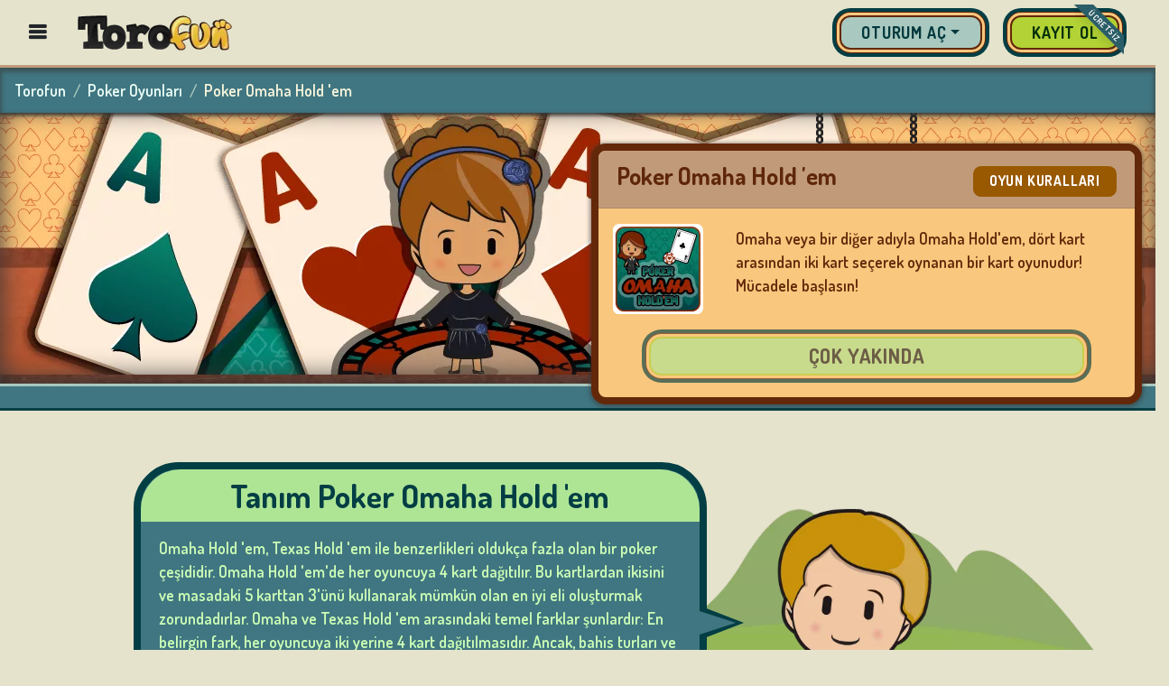

--- FILE ---
content_type: text/html
request_url: https://torofun.com/tr/poker-omaha-holdem/
body_size: 18515
content:
<!DOCTYPE html><html lang="tr" xml:lang="tr" xmlns="http://www.w3.org/1999/xhtml"><head><title>Online Omaha Hold 'em Poker oyna - Ücretsiz ve program indirmeden</title><meta charset="utf-8"/><meta http-equiv="X-UA-Compatible" content="IE=edge"/><meta name="viewport" content="width=device-width, initial-scale=1.0, minimum-scale=1.0"/><meta http-equiv="content-type" content="text/html"/><meta http-equiv="X-UA-Compatible" content="IE=edge"/><meta name="description" content="Tarayıcı ile ücretsiz Omaha Hold 'em Poker oyna. Kazanmak için küçük desteye uyum sağla."/><meta name="keywords" content="Poker Omaha Hold 'em "/><meta name="msapplication-TileColor" content="#ffffff"/><meta name="msapplication-TileImage" content="https://cdn1.torofun.com/img/favicon/ms-icon-144x144.png"/><meta name="theme-color" content="#ffffff"/><meta name="twitter:title" content="Online Omaha Hold 'em Poker oyna - Ücretsiz ve program indirmeden"/><meta name="twitter:card" content="summary"/><meta name="twitter:site" content="https://torofun.com/tr/poker-omaha-holdem/"/><meta name="twitter:description" content="Tarayıcı ile ücretsiz Omaha Hold 'em Poker oyna. Kazanmak için küçük desteye uyum sağla."/><meta property="og:type" content="website"/><meta property="og:url" content="https://torofun.com/tr/poker-omaha-holdem/"/><meta property="og:site_name" content="Torofun"/><meta property="og:title" content="Online Omaha Hold 'em Poker oyna - Ücretsiz ve program indirmeden"/><meta property="og:description" content="Tarayıcı ile ücretsiz Omaha Hold 'em Poker oyna. Kazanmak için küçük desteye uyum sağla."/><meta property="og:image" content="https://cdn2.torofun.com/img/ogimage/games/poker-omaha-holdem.png"/><link rel="shortcut icon" href="//cdn3.torofun.com/img/favicon.ico"/><link rel="apple-touch-icon" sizes="57x57" href="https://cdn4.torofun.com/img/favicon/apple-icon-57x57.png"/><link rel="apple-touch-icon" sizes="60x60" href="https://cdn5.torofun.com/img/favicon/apple-icon-60x60.png"/><link rel="apple-touch-icon" sizes="72x72" href="https://cdn6.torofun.com/img/favicon/apple-icon-72x72.png"/><link rel="apple-touch-icon" sizes="76x76" href="https://cdn7.torofun.com/img/favicon/apple-icon-76x76.png"/><link rel="apple-touch-icon" sizes="114x114" href="https://cdn8.torofun.com/img/favicon/apple-icon-114x114.png"/><link rel="apple-touch-icon" sizes="120x120" href="https://cdn1.torofun.com/img/favicon/apple-icon-120x120.png"/><link rel="apple-touch-icon" sizes="144x144" href="https://cdn2.torofun.com/img/favicon/apple-icon-144x144.png"/><link rel="apple-touch-icon" sizes="152x152" href="https://cdn3.torofun.com/img/favicon/apple-icon-152x152.png"/><link rel="apple-touch-icon" sizes="180x180" href="https://cdn4.torofun.com/img/favicon/apple-icon-180x180.png"/><link rel="icon" type="image/png" sizes="192x192" href="https://cdn5.torofun.com/img/favicon/android-icon-192x192.png"/><link rel="icon" type="image/png" sizes="32x32" href="https://cdn6.torofun.com/img/favicon/favicon-32x32.png"/><link rel="icon" type="image/png" sizes="96x96" href="https://cdn7.torofun.com/img/favicon/favicon-96x96.png"/><link rel="icon" type="image/png" sizes="16x16" href="https://cdn8.torofun.com/img/favicon/favicon-16x16.png"/><link rel="manifest" href="https://torofun.com/tr/manifest.json"/><link rel="preconnect dns-prefetch" href="https://www.googletagmanager.com"/><link rel="preconnect dns-prefetch" href="https://fonts.googleapis.com"/><link rel="preconnect dns-prefetch" href="https://cdn.jsdelivr.net/"/><link rel="preconnect dns-prefetch" href="https://cdn1.torofun.com/"/><link rel="preconnect dns-prefetch" href="https://cdn2.torofun.com/"/><link rel="preconnect dns-prefetch" href="https://cdn3.torofun.com/"/><link rel="preconnect dns-prefetch" href="https://cdn4.torofun.com/"/><link rel="preconnect dns-prefetch" href="https://cdn5.torofun.com/"/><link rel="preconnect dns-prefetch" href="https://cdn6.torofun.com/"/><link rel="preconnect dns-prefetch" href="https://cdn7.torofun.com/"/><link rel="preconnect dns-prefetch" href="https://cdn8.torofun.com/"/><link rel="stylesheet" href="https://fonts.googleapis.com/css?family=Dosis:300,400,500,600,700,800&display=swap"/><link rel="stylesheet" href="https://cdn1.torofun.com/fonts/icons-style.css"/><link rel="canonical" href="https://torofun.com/tr/poker-omaha-holdem/"/><link rel="alternate" hreflang="x-default" href="https://torofun.com/en/poker-omaha-holdem/"/><link rel="alternate" hreflang="es" href="https://torofun.com/es/poker-omaha-holdem/"/><link rel="alternate" hreflang="en" href="https://torofun.com/en/poker-omaha-holdem/"/><link rel="alternate" hreflang="de" href="https://torofun.com/de/poker-omaha-holdem/"/><link rel="alternate" hreflang="fr" href="https://torofun.com/fr/poker-omaha-holdem/"/><link rel="alternate" hreflang="pl" href="https://torofun.com/pl/poker-omaha-holdem/"/><link rel="alternate" hreflang="pt" href="https://torofun.com/pt/poker-omaha-holdem/"/><link rel="alternate" hreflang="it" href="https://torofun.com/it/poker-omaha-holdem/"/><link rel="alternate" hreflang="tr" href="https://torofun.com/tr/poker-omaha-holdem/"/><link rel="alternate" hreflang="el" href="https://torofun.com/el/omaha-holdem/"/><link rel="alternate" hreflang="ru" href="https://torofun.com/ru/omaha-holdem/"/><link rel="alternate" hreflang="tl" href="https://torofun.com/tl/poker-omaha-holdem/"/><link rel="alternate" hreflang="bn" href="https://torofun.com/bn/পোকার-ওমাহা-হোল্ডেম/"/><script>(function (w, d, s, l, i) {
    w[l] = w[l] || [];
    w[l].push({ "gtm.start": new Date().getTime(), event: "gtm.js" });
    var f = d.getElementsByTagName(s)[0],
      j = d.createElement(s),
      dl = l != "dataLayer" ? "&l=" + l : "";
    j.async = true;
    j.src = "https://www.googletagmanager.com/gtm.js?id=" + i + dl;
    f.parentNode.insertBefore(j, f);
  })(window, document, "script", "dataLayer", "GTM-KMCK45Q");</script><link rel="stylesheet" href="https://torofun.com/tr/poker-omaha-holdem/index.css?v=1743696929"><script src="https://cdn.jsdelivr.net/npm/jquery@3.6.3/dist/jquery.min.js"></script><script src="https://cdn.jsdelivr.net/npm/popper.js@1.16.1/dist/umd/popper.min.js" integrity="sha384-9/reFTGAW83EW2RDu2S0VKaIzap3H66lZH81PoYlFhbGU+6BZp6G7niu735Sk7lN" crossorigin="anonymous"></script><script src="https://cdn.jsdelivr.net/npm/bootstrap@4.6.2/dist/js/bootstrap.min.js" integrity="sha384-+sLIOodYLS7CIrQpBjl+C7nPvqq+FbNUBDunl/OZv93DB7Ln/533i8e/mZXLi/P+" crossorigin="anonymous"></script><script async src="https://cdn2.torofun.com/js/lazysizes.min.js"></script><script defer src="https://torofun.com/unilogin/api_oauth/readygg.js"></script><script defer src="https://telegram.org/js/telegram-widget.js?22"></script><script src="https://cdn.jsdelivr.net/npm/moment@2.30.1/moment.min.js"></script><link rel="preload" as="image" href="https://cdn3.torofun.com/img/backgrounds/mountains-new.png"><link rel="preload" as="image" href="https://cdn4.torofun.com/img/splash/poker-omaha-holdem/splash_1920.png" imagesrcset="https://cdn8.torofun.com/img/splash/poker-omaha-holdem/splash_576.png 576w, 
             https://cdn1.torofun.com/img/splash/poker-omaha-holdem/splash_768.png 768w, 
             https://cdn2.torofun.com/img/splash/poker-omaha-holdem/splash_992.png 992w,
             https://cdn3.torofun.com/img/splash/poker-omaha-holdem/splash_1200.png 1200w,
             https://cdn4.torofun.com/img/splash/poker-omaha-holdem/splash_1400.png 1400w,
             https://cdn4.torofun.com/img/splash/poker-omaha-holdem/splash_1920.png 1920w"><script defer src="https://torofun.com/tr/poker-omaha-holdem/index-head-defer.js?v=1743696929"></script><script src="https://torofun.com/tr/poker-omaha-holdem/index-head.js?v=1743696929"></script></head><body><noscript><iframe src="https://www.googletagmanager.com/ns.html?id=GTM-KMCK45Q" height="0" width="0" style="display:none;visibility:hidden"></iframe></noscript><header><div class="fixed-top w-100"><div id="flash-offer" class="flash-offer flash-offer-height d-flex align-items-center justify-content-center w-100 bg-brown hidden"><div class="h6 text-white text-center text-shadow uppercase py-1 my-0 animated pulse"><a id="linkOffer" href="//torofun.com/tr/mağaza"><span class="icon-star icon-xs px-1 text-teal"></span><span id="flashOfferText" class=" h6 text-white text-center text-shadow uppercase py-1 my-0"></span><span class="icon-star icon-xs px-1 text-teal"></span></a></div></div><nav id="upperMenu" class="d-flex flex-row flex-nowrap justify-content-start align-items-center navbar-light nav-height bg-light border-bottom border-brown border-big py-0 px-3"><div id="categoriesBtn" class="openMenuBtn px-3" style="cursor: pointer;"><span class="icon-bars h5"></span></div><a class="navbar-brand px-3" aria-label="Home" href="//torofun.com/tr/"><img id="logoToro" src="[data-uri]" alt="Torofun" width="1" height="1"></a><div class="navbar d-flex justify-content-end h-100" id="navbarSupportedContent"><ul class="navbar-nav d-flex flex-row align-items-center h-100"><li class="nav-item dropdown" id="login_bars" style="display: none;"><a class="dropdown-toggle btn btn-secondary " data-toggle="dropdown" href="#" role="button" aria-haspopup="true" aria-expanded="false"><span class="text-login-btn">Oturum aç</span><img src="https://cdn6.torofun.com/img/icons-menu/login.png" class="icon-login" alt="Giriş" width="50" height="50"></a><div class="dropdown-menu dropdown-menu-right position-absolute bg-light border-brown border-2px"><form class="loginFormBar px-4 py-3"><div class="form-group mb-4"><label for="staticEmail2" class="sr-only">Kullanıcı adı</label><input type="text" class="form-control form-control-sm" id="login-user-bar" placeholder="Kullanıcı adı" autocomplete="username"></div><div class="form-group mb-4"><label for="inputPassword2" class="sr-only">Şifre</label><input type="password" class="form-control form-control-sm" id="login-pass-bar" placeholder="Şifre" autocomplete="current-password"><div class="invalid-tooltip position-relative mt-3">Kullanıcı/Şifre yanlış</div></div><div class="d-flex"><button type="submit" class="btn btn-sm btn-primary btn-block btn btn-sm btn-primary btn-block d-flex flex-row align-items-center justify-content-center"><span class="pr-2">Giriş</span><img src="https://cdn7.torofun.com/img/icons-menu/login-icon.png" alt="Giriş"></button></div></form><div class="dropdown-divider"></div><div class="px-4 pb-3"><div class="text-dark-brown text-center mb-3"><span class="text-capitalize pr-1">or</span><span class="text-lowercase">log in with:</span></div><div class="d-flex mb-3"><button type="button" class="btn btn-facebook btn-block"><span class="icon-facebook"></span><span class="ml-4">Facebook</span></button></div><div class="d-flex mb-3"><button type="button" class="btn btn-google btn-block"><span class="icon-google"></span><span class="ml-4">Google</span></button></div><div class="d-flex mb-3"><button type="button" class="btn btn-telegram btn-block"><span class="icon-Logo-telegram p-2"></span><span class="ml-4">Telegram</span></button></div><div class="btn-mobile-container d-none"><div class="d-flex"><button type="button" class="btn btn-mobile btn-block"><span class="icon-mobile p-2"></span><span class="ml-4">Mobile</span></button></div></div></div><div class="d-sm-none d-flex dropdown-item justify-content-center border-top border-brown"><a rel='nofollow' href="//torofun.com/tr/kayıt-ol" class="d-flex" title="Kayıt ol"><div class="btn btn-link d-flex row align-items-center m-0"><p class="m-0 text-uppercase text-dark-brown text-center">Kayıt ol</p></div></a></div></div></li><li class="not_login_menu nav-item ml-3" id="register_upper_menu" style="display:none;"><a rel='nofollow' href="//torofun.com/tr/kayıt-ol" class="d-sm-flex d-none" title="Kayıt ol"><div class="btn btn-primary d-md-flex d-none row align-items-center m-0"><p class="m-0 text-uppercase">Kayıt ol</p><div class="ribbon ribbon-top-right"><span>Ücretsiz</span></div></div><div class="register-icon d-md-none d-sm-flex d-none" alt="Kayıt ol"></div></a></li><li class="logged_menu btn btn-sm btn-light-teal nav-item position-relative px-2 mx-2" id="notifications" style="display: none;"><span class="menu-upper-btn h-100 mb-0 mr-1"><svg class="notification animated" xmlns="http://www.w3.org/2000/svg" viewBox="0 0 448 512"><path d="M224 0c-17.7 0-32 14.3-32 32V51.2C119 66 64 130.6 64 208v18.8c0 47-17.3 92.4-48.5 127.6l-7.4 8.3c-8.4 9.4-10.4 22.9-5.3 34.4S19.4 416 32 416H416c12.6 0 24-7.4 29.2-18.9s3.1-25-5.3-34.4l-7.4-8.3C401.3 319.2 384 273.9 384 226.8V208c0-77.4-55-142-128-156.8V32c0-17.7-14.3-32-32-32zm45.3 493.3c12-12 18.7-28.3 18.7-45.3H224 160c0 17 6.7 33.3 18.7 45.3s28.3 18.7 45.3 18.7s33.3-6.7 45.3-18.7z"/></svg></span><span>Bildirimler</span><span class="badge badge-pill bg-dark-brown text-white position-absolute animated" style="display: none;">0</span></li><li class="logged_menu btn btn-sm btn-light-teal nav-item position-relative px-2 mx-3" id="friends" style="display: none;"><span class="menu-upper-btn h-100 mb-0 mr-1"><svg class="friends animated" viewBox="0 0 1280 1024" version="1.1" xmlns="http://www.w3.org/2000/svg"><path d="M384 512c123.8 0 224-100.2 224-224S507.8 64 384 64 160 164.2 160 288s100.2 224 224 224z m153.6 64h-16.6c-41.6 20-87.8 32-137 32s-95.2-12-137-32h-16.6C103.2 576 0 679.2 0 806.4V864c0 53 43 96 96 96h576c53 0 96-43 96-96v-57.6c0-127.2-103.2-230.4-230.4-230.4zM960 512c106 0 192-86 192-192s-86-192-192-192-192 86-192 192 86 192 192 192z m96 64h-7.6c-27.8 9.6-57.2 16-88.4 16s-60.6-6.4-88.4-16H864c-40.8 0-78.4 11.8-111.4 30.8 48.8 52.6 79.4 122.4 79.4 199.6v76.8c0 4.4-1 8.6-1.2 12.8H1184c53 0 96-43 96-96 0-123.8-100.2-224-224-224z"/></svg></span><span>Arkadaşlar</span><span class="badge badge-pill bg-dark-brown text-white position-absolute animated" style="display: none;">0</span></li><li class="logged_menu btn btn-sm btn-light-teal nav-item px-2 mx-2" id="mygames" style="display: none;"><a class="d-flex align-items-center" rel='nofollow' href="//torofun.com/tr/hesabım" title="Hesabım"><span class="menu-upper-btn h-100 text-white mb-0 mr-1"><svg class="mygames animated" viewBox="0 0 512 512" xmlns="http://www.w3.org/2000/svg"><path d="M467.51,248.83c-18.4-83.18-45.69-136.24-89.43-149.17A91.5,91.5,0,0,0,352,96c-26.89,0-48.11,16-96,16s-69.15-16-96-16a99.09,99.09,0,0,0-27.2,3.66C89,112.59,61.94,165.7,43.33,248.83c-19,84.91-15.56,152,21.58,164.88,26,9,49.25-9.61,71.27-37,25-31.2,55.79-40.8,119.82-40.8s93.62,9.6,118.66,40.8c22,27.41,46.11,45.79,71.42,37.16C487.1,399.86,486.52,334.74,467.51,248.83Z"/><circle cx="292" cy="224" r="20"/><path d="M336,288a20,20,0,1,1,20-19.95A20,20,0,0,1,336,288Z"/><circle cx="336" cy="180" r="20"/><circle cx="380" cy="224" r="20"/><line x1="160" y1="176" x2="160" y2="272" style="fill: none; stroke-linecap: round; stroke-linejoin: round; stroke-width: 32px"/><line x1="208" y1="224" x2="112" y2="224" style="fill: none; stroke-linecap: round; stroke-linejoin: round; stroke-width: 32px"/></svg></span><span class="text-nowrap">Oyunlarım</span></a></li><li class="logged_menu btn btn-sm btn-light-brown nav-item justify-content-end text-dark-brown mx-3 mb-0" id="torocoins" style="display: none;"><a rel='nofollow' class="d-flex justify-content-end align-content-center ml-3 mb-0" href="//torofun.com/tr/mağaza" title="Mağaza"><span id="cWallet"></span><span class="d-flex align-self-center icon-torocoin text-dark-brown small px-1"></span><span class="icon-plus more-coins-btn align-self-end h-100 text-white border-left border-brown px-2 py-1 mb-0"></span></a></li><li class="logged_menu btn btn-sm btn-teal nav-item justify-content-center align-content-center text-light mx-lg-2 mx-3 mb-0" id="nick_on_bar" style="display: none;"><a rel='nofollow' href="//torofun.com/tr/hesabım" title="Hesabım"><span id="nick_on_bar_inner"></span><img src="https://cdn8.torofun.com/img/icons-menu/account-icon.png" class="account-btn align-self-end border-left border-brown px-2 ml-2 mb-0" alt="Hesabım"></a></li><li class="logged_menu nav-item ml-2 mt-lg-3" style="display: none;" id="nav-item-avatar"><a rel='nofollow' class="nav-link" href="//torofun.com/tr/avatar" id="login" title="Avatar"><img id="avataronmenu" src="https://cdn1.torofun.com/img/icons-menu/unknown-avatar.png" alt="Avatar"></a></li><li class="nav-item position-relative logged_menu" style="display: none;"><div id="container-avatar"></div></li><li class="nav-item logged_menu ml-4" id="logout_bar" style="display: none;"><a href="#" class="logged_menu pl-0" title="Çıkış"><div class=" d-flex row align-items-center"><div class="logout-overlay position-absolute"></div><img src="https://cdn2.torofun.com/img/icons-menu/logout.png" alt="Çıkış" width="45" height="45"></div></a></li></ul></div></nav></div><div id="sidenav-bar-container"><ul id="sidenav-bar" tabindex="0" class="sidenav nav accordion d-flex flex-column flex-nowrap position-fixed bg-beige sidenav_scroll"><li class="nav-item"><div class="d-flex row align-items-center m-0 py-2 pl-4 pr-3" id="bingo_menu"><a class="d-flex row align-items-center col-12 pr-0" href="//torofun.com/tr/tombala-oyunları/" title="Bingo Oyunları"><img id="nav_bingo-games" alt="Bingo Oyunları" width="50" height="50"><p class="game-sort-name pl-3 text-uppercase mb-0">Bingo Oyunları</p></a></div></li><li class="nav-item"><div class="d-flex row align-items-center m-0 py-2 pl-4 pr-3" id="casino_menu"><a class="d-flex row align-items-center col-12 pr-0" href="//torofun.com/tr/casino-oyunları/" title="Casino Oyunları"><img id="nav_casino-games" alt="Casino Oyunları" width="50" height="50"><p class="game-sort-name pl-3 text-uppercase mb-0">Casino Oyunları</p></a></div></li><li class="nav-item"><div class="d-flex row align-items-center m-0 py-2 pl-4 pr-3" id="cartas_menu"><a class="d-flex row align-items-center col-12 pr-0" href="//torofun.com/tr/kart-oyunları/" title="Kart oyunları"><img id="nav_cards-games" alt="Kart oyunları" width="50" height="50"><p class="game-sort-name pl-3 text-uppercase mb-0">Kart oyunları</p></a></div></li><li class="nav-item"><div class="d-flex row align-items-center m-0 py-2 pl-4 pr-3" id="lottery_menu"><a class="d-flex row align-items-center col-12 pr-0" href="//torofun.com/tr/piyango-oyunları/" title="Piyango Oyunları"><img id="nav_lottery-games" alt="Piyango Oyunları" width="50" height="50"><p class="game-sort-name pl-3 text-uppercase mb-0">Piyango Oyunları</p></a></div></li><li class="nav-item"><div class="d-flex row align-items-center m-0 py-2 pl-4 pr-3" id="board_menu"><a class="d-flex row align-items-center col-12 pr-0" href="//torofun.com/tr/masa-oyunları/" title="Masa oyunları"><img id="nav_board-games" alt="Masa oyunları" width="50" height="50"><p class="game-sort-name pl-3 text-uppercase mb-0">Masa oyunları</p></a></div></li><li class="nav-item"><div class="d-flex row align-items-center m-0 py-2 pl-4 pr-3" id="other_menu"><a class="d-flex row align-items-center col-12 pr-0" href="//torofun.com/tr/diğer-oyunlar/" title="Diğer Oyunlar"><img id="nav_others-games" alt="Diğer Oyunlar" width="50" height="50"><p class="game-sort-name pl-3 text-uppercase mb-0">Diğer Oyunlar</p></a></div></li><li class="nav-item"><div class="d-flex row align-items-center m-0 py-2 pl-4 pr-3" id="poker_menu"><a class="d-flex row align-items-center col-12 pr-0" href="//torofun.com/tr/poker-oyunları/" title="Poker Oyunları"><img id="nav_poker-games" alt="Poker Oyunları" width="50" height="50"><p class="game-sort-name pl-3 text-uppercase mb-0">Poker Oyunları</p></a></div></li><li class="nav-item"><div class="d-flex row align-items-center m-0 py-2 pl-4 pr-3" id="slots_menu"><a class="d-flex row align-items-center col-12 pr-0" href="//torofun.com/tr/slot-makinesi-oyunları/" title="Slot Makinesi Oyunları"><img id="nav_slot-games" alt="Slot Makinesi Oyunları" width="50" height="50"><p class="game-sort-name pl-3 text-uppercase mb-0">Slot Makinesi Oyunları</p></a></div></li><li class="nav-item"><div class="d-flex row justify-content-end m-0 px-4 bg-orange"><p class="m-0 text-dark-brown">Kullanıcı bölgesi</p></div></li><li class="nav-item not_login_menu"><a rel='nofollow' href="//torofun.com/tr/kayıt-ol" class="pl-0"><div class="d-flex row align-items-center m-0 py-2 pl-4 pr-3"><img id="nav_register" alt="Kayıt ol" width="57" height="50"><p class="pl-3 m-0 text-uppercase">Kayıt ol</p></div></a></li><li class="nav-item not_login_menu"><a rel='nofollow' href="//torofun.com/tr/oturum-aç" class="pl-0"><div class="d-flex row align-items-center m-0 py-2 pl-4 pr-3"><img id="nav_login" alt="Giriş" width="50" height="50"><p class="pl-3 m-0 text-uppercase">Giriş</p></div></a></li><li class="nav-item logged_menu" style="display:none;"><a rel='nofollow' href="//torofun.com/tr/hesabım"><div class="d-flex row align-items-center m-0 py-2 pl-4 pr-3"><img id="nav_my-account" alt="Hesabım" width="50" height="50"><p class="pl-3 m-0 text-uppercase">Hesabım</p></div></a></li><li class="nav-item logged_menu" style="display:none;"><a rel='nofollow' href="//torofun.com/tr/avatar"><div class="d-flex row align-items-center m-0 py-2 pl-4 pr-3"><img id="nav_avatar" alt="Avatar" width="50" height="50"><p class="pl-3 m-0 text-uppercase">Avatar</p></div></a></li><li class="nav-item"><a rel='nofollow' href="//torofun.com/tr/mağaza" class="pl-0"><div class="d-flex row align-items-center m-0 py-2 pl-4 pr-3"><img id="nav_shop" alt="Mağaza" width="50" height="50"><p class="pl-3 m-0 text-uppercase">Mağaza</p></div></a></li><li class="nav-item"><a rel='nofollow' href="//torofun.com/tr/sıralama" class="pl-0"><div class="d-flex row align-items-center m-0 py-2 pl-4 pr-3"><img id="nav_ranking" alt="Sıralama" width="50" height="50"><p class="pl-3 m-0 text-uppercase">Sıralama</p></div></a></li><li class="nav-item logged_menu" style="display:none;"><a href="//torofun.com/tr/" class="logged_menu pl-0" id="logout_bar_side"><div class="d-flex row align-items-center m-0 py-2 pl-4 pr-3"><img id="nav_logout" alt="Çıkış" width="50" height="50"><p class="pl-3 m-0 text-uppercase">Çıkış</p></div></a></li><li class="nav-item "><div id="language_menu" class="d-flex row align-items-center justify-content-between m-0 py-2 pl-4 pr-3" role="button" data-toggle="collapse" data-target="#language_list" aria-label="Dilleri göster" aria-expanded="false" aria-controls="language_list"><div class="d-flex row align-items-center col-11 pr-0"><img src="https://cdn3.torofun.com/img/banderas/90.png" id="nav_change-language" class="game-logo" alt="Dil Değiştir" width="50" height="50"><p class="game-sort-name pl-3 text-uppercase mb-0">Dil Değiştir</p></div><div class="col-1"><span class="down-on-click icon-chevron-right"></span></div></div><ul id="language_list" class="collapse list-group" aria-labelledby="language_menu" data-parent="#sidenav-bar"><li class="nav-item py-1 px-4"><a class="dropdown-item d-flex flex-row pl-1 pr-0" href="https://torofun.com/en/poker-omaha-holdem/" id="en_flag" lang="en"><img src="https://cdn4.torofun.com/img/banderas/1b.png" id="nav_lang-en" class="language" alt="English"><p class="pl-3 m-0 text-capitalize">English</p></a></li><li class="nav-item py-1 px-4"><a class="dropdown-item d-flex flex-row pl-1 pr-0" href="https://torofun.com/es/poker-omaha-holdem/" id="es_flag" lang="es"><img src="https://cdn5.torofun.com/img/banderas/34.png" id="nav_lang-es" class="language" alt="Español"><p class="pl-3 m-0 text-capitalize">Español</p></a></li><li class="nav-item py-1 px-4"><a class="dropdown-item d-flex flex-row pl-1 pr-0" href="https://torofun.com/fr/poker-omaha-holdem/" id="fr_flag" lang="fr"><img src="https://cdn6.torofun.com/img/banderas/33.png" id="nav_lang-fr" class="language" alt="Français"><p class="pl-3 m-0 text-capitalize">Français</p></a></li><li class="nav-item py-1 px-4"><a class="dropdown-item d-flex flex-row pl-1 pr-0" href="https://torofun.com/it/poker-omaha-holdem/" id="it_flag" lang="it"><img src="https://cdn7.torofun.com/img/banderas/39.png" id="nav_lang-it" class="language" alt="Italiano"><p class="pl-3 m-0 text-capitalize">Italiano</p></a></li><li class="nav-item py-1 px-4"><a class="dropdown-item d-flex flex-row pl-1 pr-0" href="https://torofun.com/de/poker-omaha-holdem/" id="de_flag" lang="de"><img src="https://cdn8.torofun.com/img/banderas/49.png" id="nav_lang-de" class="language" alt="Deutsch"><p class="pl-3 m-0 text-capitalize">Deutsch</p></a></li><li class="nav-item py-1 px-4"><a class="dropdown-item d-flex flex-row pl-1 pr-0" href="https://torofun.com/pl/poker-omaha-holdem/" id="pl_flag" lang="pl"><img src="https://cdn1.torofun.com/img/banderas/48.png" id="nav_lang-pl" class="language" alt="Polski"><p class="pl-3 m-0 text-capitalize">Polski</p></a></li><li class="nav-item py-1 px-4"><a class="dropdown-item d-flex flex-row pl-1 pr-0" href="https://torofun.com/tr/poker-omaha-holdem/" id="tr_flag" lang="tr"><img src="https://cdn3.torofun.com/img/banderas/90.png" id="nav_lang-tr" class="language" alt="Türkçe"><p class="pl-3 m-0 text-capitalize">Türkçe</p></a></li><li class="nav-item py-1 px-4"><a class="dropdown-item d-flex flex-row pl-1 pr-0" href="https://torofun.com/ru/omaha-holdem/" id="ru_flag" lang="ru"><img src="https://cdn2.torofun.com/img/banderas/79.png" id="nav_lang-ru" class="language" alt="Русский"><p class="pl-3 m-0 text-capitalize">Русский</p></a></li><li class="nav-item py-1 px-4"><a class="dropdown-item d-flex flex-row pl-1 pr-0" href="https://torofun.com/el/omaha-holdem/" id="el_flag" lang="el"><img src="https://cdn3.torofun.com/img/banderas/30.png" id="nav_lang-el" class="language" alt="Ελληνικά"><p class="pl-3 m-0 text-capitalize">Ελληνικά</p></a></li><li class="nav-item py-1 px-4"><a class="dropdown-item d-flex flex-row pl-1 pr-0" href="https://torofun.com/pt/poker-omaha-holdem/" id="pt_flag" lang="pt"><img src="https://cdn4.torofun.com/img/banderas/351.png" id="nav_lang-pt" class="language" alt="Português"><p class="pl-3 m-0 text-capitalize">Português</p></a></li><li class="nav-item py-1 px-4"><a class="dropdown-item d-flex flex-row pl-1 pr-0" href="https://torofun.com/tl/poker-omaha-holdem/" id="tl_flag" lang="tl"><img src="https://cdn5.torofun.com/img/banderas/63.png" id="nav_lang-tl" class="language" alt="Tagalog"><p class="pl-3 m-0 text-capitalize">Tagalog</p></a></li><li class="nav-item py-1 px-4"><a class="dropdown-item d-flex flex-row pl-1 pr-0" href="https://torofun.com/bn/পোকার-ওমাহা-হোল্ডেম/" id="bn_flag" lang="bn"><img src="https://cdn6.torofun.com/img/banderas/880.png" id="nav_lang-bn" class="language" alt="বাংলা"><p class="pl-3 m-0 text-capitalize">বাংলা</p></a></li></ul></li></ul><div class="ps__rail-x"><div class="ps__thumb-x" tabindex="0"></div></div><div class="ps__rail-y"><div class="ps__thumb-y" tabindex="0"></div></div></div></header><main class="menu-margin"><div class="position-relative logged_menu" aria-live="polite" aria-atomic="true" style="display: none;"><div id="toastContainer" class="toast-container"></div></div><nav aria-label="breadcrumb" class="breadcrumb-nav"><ol class="breadcrumb mb-0"><li class="breadcrumb-item"><a aria-label="Home" href="//torofun.com/tr/">Torofun</a></li><li class="breadcrumb-item"><a href="//torofun.com/tr/poker-oyunları/">Poker Oyunları</a></li><li class="breadcrumb-item active" aria-current="page">Poker Omaha Hold 'em</li></ol></nav><script type="application/ld+json">
{
 "@context": "https://schema.org",
 "@type": "BreadcrumbList",
 "itemListElement":
 [
  {
   "@type": "ListItem",
   "position": 1,
   "item":
   {
    "@id": "https://torofun.com/tr/",
    "name": "Torofun"
    }
  },
  {
   "@type": "ListItem",
  "position": 2,
  "item":
   {
     "@id": "https://torofun.com/tr/poker-oyunları/",
     "name": "Poker Oyunları"
   }
  }
 ]
}</script><section id="gameSection" class="mod_gameplayer"><div id="full-screen-container" class="full-screen-container d-none"><iframe id="game-iframe" class="game-iframe" width="100%" height="0px" align="center" frameborder="0" allowTransparency="true" src=""></iframe></div><div id="fullscreen-message" class="d-none"><button class="btn btn-light" onclick="enterFullscreen()"><span class="icon-enlarge"></span></button></div><div class="bg-image-splash position-absolute w-100"></div><div class="bg-teal undercarousel position-absolute w-100"></div><div id="mainContainer" class="row container-body pt-0"><div class="container-xxl d-flex align-items-center justify-content-center" id="gameScene"><div class="offset-xxl-7 col-xxl-5 offset-xl-6 col-xl-6 offset-lg-5 col-lg-7 offset-md-4 col-md-8"><div class="d-md-flex d-none justify-content-center no-gutters"><div class="px-5 teaser lazyload" data-expand="-20"><img class="chain lazyload" data-src="https://cdn7.torofun.com/img/chain.png" alt="chain"></div><div class="px-5 teaser lazyload" data-expand="-20"><img class="chain lazyload" data-src="https://cdn7.torofun.com/img/chain.png" alt="chain"></div></div><div class="card d-flex flex-column brownstyle" id="play-row-div"><div class="card-header d-flex flex-row justify-content-between align-items-baseline"><div><h1 class="h4 mb-0">Poker Omaha Hold 'em</h1></div><div class=""><a href="https://torofun.com/tr/poker-omaha-holdem/kurallar" class="manual-link card-link btn btn-sm btn-ocre">Oyun Kuralları</a></div></div><div class="d-flex flex-sm-row flex-column"><div class="d-sm-flex d-none align-items-center justify-content-center p-3 teaser lazyload" data-expand="-20"><img class="lazyload" data-src="https://cdn8.torofun.com/storage/637/poker-omaha-holdem.png" alt="Poker Omaha Hold 'em" width="100" height="100"></div><div class="card-body d-flex flex-column justify-content-between"><div><p class="" id="game_description">Omaha veya bir diğer adıyla Omaha Hold'em, dört kart arasından iki kart seçerek oynanan bir kart oyunudur! Mücadele başlasın!</p></div></div></div><div class="d-flex mx-5 mb-3"><button id="game-play-scene" class="btn btn-primary btn-lg btn-block">Çok Yakında</button></div></div></div></div></div></section><section id="extraSection" class="mod_gameplayer"><div class="container-fluid description-container themeBgImg"><div id="extraContainer" class="pt-3"><div class="container-xxl py-5 "><div class="d-flex flex-md-row flex-column align-items-center"><div class="offset-xl-1 col-xl-7 col-lg-10 col-md-9 col-12 px-sm-3 px-0"><div><div class="category-description arrow-box-rect-right-bottom tealstyle"><h2 class="arrowbox-header d-flex justify-content-center bg-light-green text-dark-teal text-center py-2">Tanım Poker Omaha Hold 'em</h2><p class="" id="long_description">Omaha Hold 'em, Texas Hold 'em ile benzerlikleri oldukça fazla olan bir poker çeşididir. Omaha Hold 'em'de her oyuncuya 4 kart dağıtılır. Bu kartlardan ikisini ve masadaki 5 karttan 3'ünü kullanarak mümkün olan en iyi eli oluşturmak zorundadırlar.

Omaha ve Texas Hold 'em arasındaki temel farklar şunlardır: En belirgin fark, her oyuncuya iki yerine 4 kart dağıtılmasıdır. Ancak, bahis turları ve ortak kartlar aynıdır. Kartları açarken her oyuncunun eli, masadaki 5 karttan 3'ü ve oyuncuların elinde bulunan 4 karttan 2'si arasındaki en iyi kombinasyonu seçerek belirlenir. Texas Hold 'em'den farklı olarak, bir oyuncu masadaki 4 - 5 kart veya elindeki 2'den az kartla oynayamaz.</p></div></div></div><div class="col-xl-2 col-lg-2 col-md-3 col-12 d-flex justify-content-center teaser lazyload" data-expand="-20"><img data-src="//cdn1.torofun.com/img/avatars/game/poker-omaha-holdem/avatar.png" alt="poker-omaha-holdem Avatar" class="character-game-home img-fluid themeImg lazyload" width="100%" height="100%"></div></div></div><div id="app-div" class="col-12 col-sm-12 col-md-12 my-5 d-none"><label class="letterStyle-3 text-dark-brown h2 mb-3">APPS IPHONE, IPAD, ANDROID</label><div class="col-12 mb-2 p-4 teaser lazyload" data-expand="-20" style="height: 100px;"><span class="p-2" href="" id="iphone-app"><img class="store-img lazyload" data-src="https://cdn2.torofun.com/images/appstore.png" alt="App Store" width="50" height="50"></span><span class="p-2" href="" id="android-app"><img class="store-img lazyload" data-src="https://cdn3.torofun.com/images/gooleplay.png" alt="Google Play" width="50" height="50"></span></div></div></div></div></section><div class="modal fade not_logged_modal" tabindex="-1" role="dialog" aria-labelledby="not_logged_modal_title" aria-hidden="true"><div class="modal-dialog modal-lg modal-dialog-centered"><div class="modal-content tealstyle bg-img-modal-tealstyle"><div class="modal-header bg-light-green"><span class="modal-title h4" id="not_logged_modal_title">Henüz oturum açmadın!</span><button type="button" class="tealstyle-close-btn" data-dismiss="modal" aria-label="Close"><span aria-hidden="true">&times;</span></button></div><div class="modal-body"><div class="d-flex flex-sm-row flex-column"><div class="arrow-box-rect-right-bottom brownstyle mt-lg-5"><span class="text-center px-sm-3 px-0">Merhaba!!</span><span class="text-center px-sm-3 px-0">Misafir olarak oynamak oldukça havalı gelebilir. Fakat ücretsiz üye olarak daha eğlenceli oyunlar oynama şansı elde edebilir ve <a class="text-ocre" href="//torofun.com/tr/kulüp-ve-topluluk">inanılmaz avantajların</a> tadını çıkarabilirsin. Hemen topluluğumuza katıl ve seviye atlamaya başla!</span></div><img data-src="https://cdn4.torofun.com/img/avatars/avatar3.png" alt="Torofun avatar" class="d-sm-flex d-none themeImg modal-avatar-img lazyload blur-up"></div><div class="d-flex justify-content-sm-start justify-content-center mt-lg-2 mt-3"><span class="faq">Aklında cevapsız sorular mı var? <a class="btn btn-light-green btn-sm mx-2" href="//torofun.com/tr/faq/">Sıkça Sorulan Soruları</a> incele</span></div></div><div class="modal-footer justify-content-lg-end justify-content-center"><div class="mx-sm-2 mx-1"><button id="btnGuest" class="btn btn-secondary">Misafir olarak devam et</button></div><div class="mx-sm-2 mx-1"><a href="//torofun.com/tr/oturum-aç" class="btn btn-primary">Giriş</a></div><div class="mx-sm-2 mx-1"><a href="//torofun.com/tr/kayıt-ol" class="btn btn-primary">Kayıt ol</a></div></div></div></div></div><div class="modal fade challenge_not_logged_modal" tabindex="-1" role="dialog" aria-labelledby="invitation_not_logged_modal_title" aria-hidden="true"><div class="modal-dialog modal-lg modal-dialog-centered"><div class="modal-content tealstyle bg-img-modal-tealstyle"><div class="modal-header bg-light-green"><span class="modal-title h4" id="invitation_not_logged_modal_title">Henüz oturum açmadın!</span><button type="button" class="tealstyle-close-btn" data-dismiss="modal" aria-label="Close"><span aria-hidden="true">&times;</span></button></div><div class="modal-body"><div class="d-flex flex-lg-row flex-column"><div class="arrow-box-rect-right-bottom brownstyle"><span class="text-center px-3 h5">Selam!</span><span class="text-center px-3 h5"><span id="invitation-notlogged-username" class="text-ocre">Username</span> seni <span id="invitation-notlogged-bet" class="text-ocre">330</span> <span class="icon-torocoin text-ocre small"></span> bahisle heyecan verici <span id="invitation-notlogged-gamename" class="text-ocre">Gamename</span> oyununa davet ediyor.<br><br></span><span class="text-center px-3">Fakat bekle! Henüz hesabına giriş yapmadın. <span class="font-weight-bolder">Destansı mücadeleye başlamak için kaydol veya giriş yap.</span> Ziyaretçilerin oyun deneyimi kısıtlıdır. Tüm ayrıcalıkların tadını çıkarmak için hemen kaydol! Hemen oyuna katıl, şampiyon!</span></div><img id="invitation-notlogged-avatar" data-src="https://cdn5.torofun.com/img/avatars/avatar1.png" alt="User avatar" class="d-sm-flex d-none modal-avatar-img lazyload blur-up"></div></div><div class="modal-footer justify-content-lg-end justify-content-center"><div class="mx-sm-2 mx-1"><button id="btnRefuse" class="btn btn-secondary">Misafir olarak devam et (reddet)</button></div><div class="mx-sm-2 mx-1"><a href="//torofun.com/tr/oturum-aç" class="btn btn-primary">Giriş</a></div><div class="mx-sm-2 mx-1"><a href="//torofun.com/tr/kayıt-ol" class="btn btn-primary">Kayıt ol</a></div></div></div></div></div><div class="modal fade invitation_modal" tabindex="-1" role="dialog" aria-labelledby="invitation_modal_title" aria-hidden="true"><div class="modal-dialog modal-lg modal-dialog-centered"><div class="modal-content brownstyle bg-img-modal-brownstyle"><div class="modal-header bg-brown"><span class="modal-title h4" id="invitation_modal_title">Yeni mücadele!</span><button type="button" class="brownstyle-close-btn" data-dismiss="modal" aria-label="Close"><span aria-hidden="true">&times;</span></button></div><div class="modal-body"><div class="d-flex flex-sm-row flex-column"><div class="arrow-box-rect-right-bottom tealstyle mt-lg-5"><span class="h5 text-light text-center px-3">Merhaba!!</span><span class="h5 text-light text-center px-3"><span id="invitation-logged-username" class="text-light-green">Username</span> seni <span id="invitation-logged-bet" class="text-light-green">330</span> <span class="icon-torocoin text-light-green small"></span> bahisle heyecan verici <span id="invitation-logged-gamename" class="text-light-green">Gamename</span> oyununa davet ediyor.</span></span></div><img id="invitation-logged-avatar" data-src="https://cdn6.torofun.com/img/avatars/avatar2-happy.png" alt="User avatar" class="modal-avatar-img lazyload blur-up"></div></div><div class="modal-footer justify-content-lg-end justify-content-center"><div class="mx-2"><button id="btnRefuse" type="button" class="btn btn-secondary" data-dismiss="modal">reddet</button></div><div class="mx-2"><button id="btnPlay" type="button" class="btn btn-primary">OYNA</button></div></div></div></div></div><section id="rankingSection" class="mod_gameplayer"><div class="ranking-title position-absolute align-items-center col-xl-6 col-lg-5 col-12 d-flex justify-content-lg-end justify-content-center pb-3"><label class="letterStyle-4 h2">Sıralama</label></div><div class="bg-container-bottom lazyload blur-up py-3"><div class="container-xxl d-flex flex-lg-row-reverse align-items-lg-end flex-column px-0"><div class="ranking-container col-xl-6 col-lg-7 col-12 "><div class="d-flex"><img data-src="https://cdn7.torofun.com/img/ranking/top.png" alt="top" class="img-fluid img-top-features themeImg lazyload"></div><div class="d-flex flex-row px-md-3"><div class="d-flex"><img data-src="https://cdn8.torofun.com/img/ranking/side.png" class="side-column themeImg lazyload" alt="side"></div><div class="position-relative container-center-features"><div class="tabbable mt-lg-3"><ul class="nav nav-tabs" data-podium="2"><li class="nav-item upper-nav-item col-4 d-flex justify-content-center px-sm-0"><a id="month-tab" class="nav-link active upper-nav-link px-sm-3 py-2" href="#monthly-rank" data-rank="monthlyRank" data-toggle="tab" title="Aylık" aria-controls="annual-rank" aria-selected="true"><h5 class="mb-0">Aylık</h5></a></li><li class="nav-item upper-nav-item col-4 d-flex justify-content-center px-sm-0"><a id="year-tab" class="nav-link upper-nav-link px-sm-3 py-2" href="#annual-rank" data-rank="yearRank" data-toggle="tab" title="Yıllık" aria-controls="annual-rank" aria-selected="false"><h5 class="mb-0">Yıllık</h5></a></li><li class="nav-item upper-nav-item col-4 d-flex justify-content-center px-sm-0"><a id="general-tab" class="nav-link upper-nav-link px-sm-3 py-2" href="#general-rank" data-rank="generalRank" data-toggle="tab" title="Genel" aria-controls="general-rank" aria-selected="false"><h5 class="mb-0">Genel</h5></a></li></ul><div class="tab-content"><div class="tab-pane active" id="monthly-rank" role="tabpanel" aria-labelledby="monthly-tab"><div class="table-scroll table-responsive-sm bg-temple-light"><table class="table"><thead class="ranking-thead"><tr><th scope="col" class="py-0">Pozisyon</th><th scope="col" class="py-0">Avatar</th><th scope="col" class="py-0">İsim</th><th scope="col" class="py-0">Puan</th><th scope="col" class="py-0 d-none d-sm-table-cell">Ülke</th></tr></thead><tbody id="monthlyRank" class="bg-temple-light"></tbody></table></div></div><div class="tab-pane" id="annual-rank" role="tabpanel" aria-labelledby="year-tab"><div class="table-scroll table-responsive-sm bg-temple-light"><table class="table"><thead class="ranking-thead"><tr><th scope="col" class="py-0">Pozisyon</th><th scope="col" class="py-0">Avatar</th><th scope="col" class="py-0">İsim</th><th scope="col" class="py-0">Puan</th><th scope="col" class="py-0 d-none d-sm-table-cell">Ülke</th></tr></thead><tbody id="yearRank" class="bg-temple-light"></tbody></table></div></div><div class="tab-pane" id="general-rank" role="tabpanel" aria-labelledby="general-tab"><div class="table-scroll table-responsive-sm bg-temple-light"><table class="table"><thead class="ranking-thead"><tr><th scope="col" class="py-0">Pozisyon</th><th scope="col" class="py-0">Avatar</th><th scope="col" class="py-0">İsim</th><th scope="col" class="py-0">Puan</th><th scope="col" class="py-0 d-none d-sm-table-cell">Ülke</th></tr></thead><tbody id="generalRank" class="bg-temple-light"></tbody></table></div></div></div></div></div><div class="d-flex last-column"><img data-src="https://cdn8.torofun.com/img/ranking/side.png" class="side-column themeImg lazyload" alt="side"></div></div></div><div class="col-xl-6 col-lg-5 col-12 d-flex flex-lg-column-reverse flex-column align-items-center p-0"><div class="d-flex flex-column"><div class="podium-2 d-flex flex-row align-items-end justify-content-between" data-podium="2"><div class="col-4 px-0 img-podium-container img-podium-container-2"></div><div class="col-4 px-0 img-podium-container img-podium-container-1"></div><div class="col-4 px-0 img-podium-container img-podium-container-3"></div></div><img data-src="https://cdn1.torofun.com/img/ranking/podium.png" alt="ranking Torofun" class="img-fluid themeImg lazyload"></div></div></div></div></section><section id="achievementSection" class="mod_gameplayer"><div class="container-fluid bg-granate container-achievement position-relative pb-3"><div class="container-xxl d-flex flex-row px-0 pb-md-5"><div class="trophy-container d-md-flex d-none col-lg-3 col-md-4 align-items-end justify-content-end"><img data-src="https://cdn2.torofun.com/img/achievements/trophy.png" class="lazyload blur-up trophy themeImg" alt="Torofun Başarılar" width="100%" height="100%"></div><div class="d-flex col-lg-9 col-md-8 col-12 py-md-5"><div class="d-flex flex-column align-items-center justify-content-end position-relative shadow-frame "><div class="frame"><div class="frame-inner d-flex flex-column"><div class="d-flex justify-content-center"><h3 class="d-flex flex-row align-items-center justify-content-center bg-light-teal rounded text-dark-teal uppercase mt-3"><span class="icon-star icon-xs px-1"></span><span class="h3 mb-0">Başarılar</span><span class="icon-star icon-xs px-1"></span></h3></div><div class="d-flex flex-row flex-wrap justify-content-center py-3" id="achievements_mosaic"><div class="achievement-container d-flex flex-column align-items-center" id="logro_1" data-expand="-20"><div class="achievement-name d-md-none d-flex mt-3"><p class="small bg-dark-teal text-light-green text-center rounded py-2 px-1 mb-1">İyi başlangıç</p></div><span class="d-flex flex-column align-items-center m-2 achievementNew" data-toggle="tooltip" data-placement="top" data-html="true" title="İyi başlangıç"><div class="d-flex flex-row justify-content-center align-items-center pt-2"><span class="icon-star icon-xs px-1"></span><span class="icon-star icon-xs px-1"></span><span class="icon-star icon-xs px-1"></span></div><img class="lazyload" alt="İyi başlangıç" id="img_logro_1" data-src="https://cdn3.torofun.com/storage/1523/logo-ganar-una-partida-1.png" src="https://cdn4.torofun.com/img/slider/achievement_holder.jpg"></span></div><div class="achievement-container d-flex flex-column align-items-center" id="logro_2" data-expand="-20"><div class="achievement-name d-md-none d-flex mt-3"><p class="small bg-dark-teal text-light-green text-center rounded py-2 px-1 mb-1">Seri kazanç</p></div><span class="d-flex flex-column align-items-center m-2 achievementNew" data-toggle="tooltip" data-placement="top" data-html="true" title="Seri kazanç"><div class="d-flex flex-row justify-content-center align-items-center pt-2"><span class="icon-star icon-xs px-1"></span><span class="icon-star icon-xs px-1"></span><span class="icon-star icon-xs px-1"></span></div><img class="lazyload" alt="Seri kazanç" id="img_logro_2" data-src="https://cdn5.torofun.com/storage/1524/logo-ganar-100-partidas-2.png" src="https://cdn4.torofun.com/img/slider/achievement_holder.jpg"></span></div><div class="achievement-container d-flex flex-column align-items-center" id="logro_3" data-expand="-20"><div class="achievement-name d-md-none d-flex mt-3"><p class="small bg-dark-teal text-light-green text-center rounded py-2 px-1 mb-1">Poker yıldızı</p></div><span class="d-flex flex-column align-items-center m-2 achievementNew" data-toggle="tooltip" data-placement="top" data-html="true" title="Poker yıldızı"><div class="d-flex flex-row justify-content-center align-items-center pt-2"><span class="icon-star icon-xs px-1"></span><span class="icon-star icon-xs px-1"></span><span class="icon-star icon-xs px-1"></span></div><img class="lazyload" alt="Poker yıldızı" id="img_logro_3" data-src="https://cdn6.torofun.com/storage/1543/logo-ganar-1000-partidas-3.png" src="https://cdn4.torofun.com/img/slider/achievement_holder.jpg"></span></div><div class="achievement-container d-flex flex-column align-items-center" id="logro_4" data-expand="-20"><div class="achievement-name d-md-none d-flex mt-3"><p class="small bg-dark-teal text-light-green text-center rounded py-2 px-1 mb-1">Bulutlara kadar</p></div><span class="d-flex flex-column align-items-center m-2 achievementNew" data-toggle="tooltip" data-placement="top" data-html="true" title="Bulutlara kadar"><div class="d-flex flex-row justify-content-center align-items-center pt-2"><span class="icon-star icon-xs px-1"></span><span class="icon-star icon-xs px-1"></span><span class="icon-star icon-xs px-1"></span></div><img class="lazyload" alt="Bulutlara kadar" id="img_logro_4" data-src="https://cdn7.torofun.com/storage/1526/logo-ganar-con-carta-alta-20-veces-4.png" src="https://cdn4.torofun.com/img/slider/achievement_holder.jpg"></span></div><div class="achievement-container d-flex flex-column align-items-center" id="logro_5" data-expand="-20"><div class="achievement-name d-md-none d-flex mt-3"><p class="small bg-dark-teal text-light-green text-center rounded py-2 px-1 mb-1">Kazançlı Çift</p></div><span class="d-flex flex-column align-items-center m-2 achievementNew" data-toggle="tooltip" data-placement="top" data-html="true" title="Kazançlı Çift"><div class="d-flex flex-row justify-content-center align-items-center pt-2"><span class="icon-star icon-xs px-1"></span><span class="icon-star icon-xs px-1"></span><span class="icon-star icon-xs px-1"></span></div><img class="lazyload" alt="Kazançlı Çift" id="img_logro_5" data-src="https://cdn8.torofun.com/storage/1527/logo-ganar-con-pareja-250-veces-5.png" src="https://cdn4.torofun.com/img/slider/achievement_holder.jpg"></span></div><div class="achievement-container d-flex flex-column align-items-center" id="logro_6" data-expand="-20"><div class="achievement-name d-md-none d-flex mt-3"><p class="small bg-dark-teal text-light-green text-center rounded py-2 px-1 mb-1">Çift görme</p></div><span class="d-flex flex-column align-items-center m-2 achievementNew" data-toggle="tooltip" data-placement="top" data-html="true" title="Çift görme"><div class="d-flex flex-row justify-content-center align-items-center pt-2"><span class="icon-star icon-xs px-1"></span><span class="icon-star icon-xs px-1"></span><span class="icon-star icon-xs px-1"></span></div><img class="lazyload" alt="Çift görme" id="img_logro_6" data-src="https://cdn1.torofun.com/storage/1542/logo-ganar-con-doble-pareja-50-veces-6.png" src="https://cdn4.torofun.com/img/slider/achievement_holder.jpg"></span></div><div class="achievement-container d-flex flex-column align-items-center" id="logro_7" data-expand="-20"><div class="achievement-name d-md-none d-flex mt-3"><p class="small bg-dark-teal text-light-green text-center rounded py-2 px-1 mb-1">D&#039;Artagnan</p></div><span class="d-flex flex-column align-items-center m-2 achievementNew" data-toggle="tooltip" data-placement="top" data-html="true" title="D&#039;Artagnan"><div class="d-flex flex-row justify-content-center align-items-center pt-2"><span class="icon-star icon-xs px-1"></span><span class="icon-star icon-xs px-1"></span><span class="icon-star icon-xs px-1"></span></div><img class="lazyload" alt="D&#039;Artagnan" id="img_logro_7" data-src="https://cdn2.torofun.com/storage/1528/logo-formar-un-tr%C3%ADo-30-veces-7.png" src="https://cdn4.torofun.com/img/slider/achievement_holder.jpg"></span></div><div class="achievement-container d-flex flex-column align-items-center" id="logro_8" data-expand="-20"><div class="achievement-name d-md-none d-flex mt-3"><p class="small bg-dark-teal text-light-green text-center rounded py-2 px-1 mb-1">Marangoz</p></div><span class="d-flex flex-column align-items-center m-2 achievementNew" data-toggle="tooltip" data-placement="top" data-html="true" title="Marangoz"><div class="d-flex flex-row justify-content-center align-items-center pt-2"><span class="icon-star icon-xs px-1"></span><span class="icon-star icon-xs px-1"></span><span class="icon-star icon-xs px-1"></span></div><img class="lazyload" alt="Marangoz" id="img_logro_8" data-src="https://cdn3.torofun.com/storage/1529/logo-formar-escalera-10-veces-en-cualquier-momento-de-la-partida-8.png" src="https://cdn4.torofun.com/img/slider/achievement_holder.jpg"></span></div><div class="achievement-container d-flex flex-column align-items-center" id="logro_9" data-expand="-20"><div class="achievement-name d-md-none d-flex mt-3"><p class="small bg-dark-teal text-light-green text-center rounded py-2 px-1 mb-1">Jackson five</p></div><span class="d-flex flex-column align-items-center m-2 achievementNew" data-toggle="tooltip" data-placement="top" data-html="true" title="Jackson five"><div class="d-flex flex-row justify-content-center align-items-center pt-2"><span class="icon-star icon-xs px-1"></span><span class="icon-star icon-xs px-1"></span><span class="icon-star icon-xs px-1"></span></div><img class="lazyload" alt="Jackson five" id="img_logro_9" data-src="https://cdn4.torofun.com/storage/1530/logo-formar-color-5-veces-en-cualquier-momento-de-la-partida-9.png" src="https://cdn4.torofun.com/img/slider/achievement_holder.jpg"></span></div><div class="achievement-container d-flex flex-column align-items-center" id="logro_10" data-expand="-20"><div class="achievement-name d-md-none d-flex mt-3"><p class="small bg-dark-teal text-light-green text-center rounded py-2 px-1 mb-1">Ev partisi</p></div><span class="d-flex flex-column align-items-center m-2 achievementNew" data-toggle="tooltip" data-placement="top" data-html="true" title="Ev partisi"><div class="d-flex flex-row justify-content-center align-items-center pt-2"><span class="icon-star icon-xs px-1"></span><span class="icon-star icon-xs px-1"></span><span class="icon-star icon-xs px-1"></span></div><img class="lazyload" alt="Ev partisi" id="img_logro_10" data-src="https://cdn5.torofun.com/storage/1531/logo-formar-full-40-veces-en-cualquier-momento-de-la-partida-10.png" src="https://cdn4.torofun.com/img/slider/achievement_holder.jpg"></span></div><div class="achievement-container d-flex flex-column align-items-center" id="logro_11" data-expand="-20"><div class="achievement-name d-md-none d-flex mt-3"><p class="small bg-dark-teal text-light-green text-center rounded py-2 px-1 mb-1">Poker face</p></div><span class="d-flex flex-column align-items-center m-2 achievementNew" data-toggle="tooltip" data-placement="top" data-html="true" title="Poker face"><div class="d-flex flex-row justify-content-center align-items-center pt-2"><span class="icon-star icon-xs px-1"></span><span class="icon-star icon-xs px-1"></span><span class="icon-star icon-xs px-1"></span></div><img class="lazyload" alt="Poker face" id="img_logro_11" data-src="https://cdn6.torofun.com/storage/1532/logo-formar-poker-en-cualquier-momento-de-la-partida-11.png" src="https://cdn4.torofun.com/img/slider/achievement_holder.jpg"></span></div><div class="achievement-container d-flex flex-column align-items-center" id="logro_12" data-expand="-20"><div class="achievement-name d-md-none d-flex mt-3"><p class="small bg-dark-teal text-light-green text-center rounded py-2 px-1 mb-1">Sıralı Floş</p></div><span class="d-flex flex-column align-items-center m-2 achievementNew" data-toggle="tooltip" data-placement="top" data-html="true" title="Sıralı Floş"><div class="d-flex flex-row justify-content-center align-items-center pt-2"><span class="icon-star icon-xs px-1"></span><span class="icon-star icon-xs px-1"></span><span class="icon-star icon-xs px-1"></span></div><img class="lazyload" alt="Sıralı Floş" id="img_logro_12" data-src="https://cdn7.torofun.com/storage/1533/logo-ganar-una-partida-con-escalera-de-color-12.png" src="https://cdn4.torofun.com/img/slider/achievement_holder.jpg"></span></div><div class="achievement-container d-flex flex-column align-items-center" id="logro_13" data-expand="-20"><div class="achievement-name d-md-none d-flex mt-3"><p class="small bg-dark-teal text-light-green text-center rounded py-2 px-1 mb-1">Körü körüne</p></div><span class="d-flex flex-column align-items-center m-2 achievementNew" data-toggle="tooltip" data-placement="top" data-html="true" title="Körü körüne"><div class="d-flex flex-row justify-content-center align-items-center pt-2"><span class="icon-star icon-xs px-1"></span><span class="icon-star icon-xs px-1"></span><span class="icon-star icon-xs px-1"></span></div><img class="lazyload" alt="Körü körüne" id="img_logro_13" data-src="https://cdn8.torofun.com/storage/1534/logo-ganar-en-primera-ronda-de-apuestas-13.png" src="https://cdn4.torofun.com/img/slider/achievement_holder.jpg"></span></div><div class="achievement-container d-flex flex-column align-items-center" id="logro_14" data-expand="-20"><div class="achievement-name d-md-none d-flex mt-3"><p class="small bg-dark-teal text-light-green text-center rounded py-2 px-1 mb-1">Kör inanç</p></div><span class="d-flex flex-column align-items-center m-2 achievementNew" data-toggle="tooltip" data-placement="top" data-html="true" title="Kör inanç"><div class="d-flex flex-row justify-content-center align-items-center pt-2"><span class="icon-star icon-xs px-1"></span><span class="icon-star icon-xs px-1"></span><span class="icon-star icon-xs px-1"></span></div><img class="lazyload" alt="Kör inanç" id="img_logro_14" data-src="https://cdn1.torofun.com/storage/1535/logo-hacer-10-all-in-14.png" src="https://cdn4.torofun.com/img/slider/achievement_holder.jpg"></span></div><div class="achievement-container d-flex flex-column align-items-center" id="logro_15" data-expand="-20"><div class="achievement-name d-md-none d-flex mt-3"><p class="small bg-dark-teal text-light-green text-center rounded py-2 px-1 mb-1">Maksimum risk</p></div><span class="d-flex flex-column align-items-center m-2 achievementNew" data-toggle="tooltip" data-placement="top" data-html="true" title="Maksimum risk"><div class="d-flex flex-row justify-content-center align-items-center pt-2"><span class="icon-star icon-xs px-1"></span><span class="icon-star icon-xs px-1"></span><span class="icon-star icon-xs px-1"></span></div><img class="lazyload" alt="Maksimum risk" id="img_logro_15" data-src="https://cdn2.torofun.com/storage/1544/logo-ganar-una-partida-haciendo-all-in-15.png" src="https://cdn4.torofun.com/img/slider/achievement_holder.jpg"></span></div><div class="achievement-container d-flex flex-column align-items-center" id="logro_16" data-expand="-20"><div class="achievement-name d-md-none d-flex mt-3"><p class="small bg-dark-teal text-light-green text-center rounded py-2 px-1 mb-1">Üç kez şampiyon</p></div><span class="d-flex flex-column align-items-center m-2 achievementNew" data-toggle="tooltip" data-placement="top" data-html="true" title="Üç kez şampiyon"><div class="d-flex flex-row justify-content-center align-items-center pt-2"><span class="icon-star icon-xs px-1"></span><span class="icon-star icon-xs px-1"></span><span class="icon-star icon-xs px-1"></span></div><img class="lazyload" alt="Üç kez şampiyon" id="img_logro_16" data-src="https://cdn3.torofun.com/storage/1545/logo-ganar-3-partidas-seguidas-16.png" src="https://cdn4.torofun.com/img/slider/achievement_holder.jpg"></span></div><div class="achievement-container d-flex flex-column align-items-center" id="logro_17" data-expand="-20"><div class="achievement-name d-md-none d-flex mt-3"><p class="small bg-dark-teal text-light-green text-center rounded py-2 px-1 mb-1">Dağcı</p></div><span class="d-flex flex-column align-items-center m-2 achievementNew" data-toggle="tooltip" data-placement="top" data-html="true" title="Dağcı"><div class="d-flex flex-row justify-content-center align-items-center pt-2"><span class="icon-star icon-xs px-1"></span><span class="icon-star icon-xs px-1"></span><span class="icon-star icon-xs px-1"></span></div><img class="lazyload" alt="Dağcı" id="img_logro_17" data-src="https://cdn4.torofun.com/storage/1538/logo-subir-en-todas-las-rondas-de-apuestas-17.png" src="https://cdn4.torofun.com/img/slider/achievement_holder.jpg"></span></div><div class="achievement-container d-flex flex-column align-items-center" id="logro_18" data-expand="-20"><div class="achievement-name d-md-none d-flex mt-3"><p class="small bg-dark-teal text-light-green text-center rounded py-2 px-1 mb-1">Kolları sıva</p></div><span class="d-flex flex-column align-items-center m-2 achievementNew" data-toggle="tooltip" data-placement="top" data-html="true" title="Kolları sıva"><div class="d-flex flex-row justify-content-center align-items-center pt-2"><span class="icon-star icon-xs px-1"></span><span class="icon-star icon-xs px-1"></span><span class="icon-star icon-xs px-1"></span></div><img class="lazyload" alt="Kolları sıva" id="img_logro_18" data-src="https://cdn5.torofun.com/storage/1539/logo-tener-dos-ases-en-la-mano-18.png" src="https://cdn4.torofun.com/img/slider/achievement_holder.jpg"></span></div><div class="achievement-container d-flex flex-column align-items-center" id="logro_19" data-expand="-20"><div class="achievement-name d-md-none d-flex mt-3"><p class="small bg-dark-teal text-light-green text-center rounded py-2 px-1 mb-1">Pro oyuncu</p></div><span class="d-flex flex-column align-items-center m-2 achievementNew" data-toggle="tooltip" data-placement="top" data-html="true" title="Pro oyuncu"><div class="d-flex flex-row justify-content-center align-items-center pt-2"><span class="icon-star icon-xs px-1"></span><span class="icon-star icon-xs px-1"></span><span class="icon-star icon-xs px-1"></span></div><img class="lazyload" alt="Pro oyuncu" id="img_logro_19" data-src="https://cdn6.torofun.com/storage/1546/logo-jugar-2500-partidas-19.png" src="https://cdn4.torofun.com/img/slider/achievement_holder.jpg"></span></div><div class="achievement-container d-flex flex-column align-items-center" id="logro_20" data-expand="-20"><div class="achievement-name d-md-none d-flex mt-3"><p class="small bg-dark-teal text-light-green text-center rounded py-2 px-1 mb-1">İlk bahis</p></div><span class="d-flex flex-column align-items-center m-2 achievementNew" data-toggle="tooltip" data-placement="top" data-html="true" title="İlk bahis"><div class="d-flex flex-row justify-content-center align-items-center pt-2"><span class="icon-star icon-xs px-1"></span><span class="icon-star icon-xs px-1"></span><span class="icon-star icon-xs px-1"></span></div><img class="lazyload" alt="İlk bahis" id="img_logro_20" data-src="https://cdn7.torofun.com/storage/1547/logo-apostar-las-primeras-10000-fichas-20.png" src="https://cdn4.torofun.com/img/slider/achievement_holder.jpg"></span></div></div></div></div></div></div></div><div class="d-md-block d-none shelf-container position-absolute px-3"><div class="shelf-top px-3"></div><div class="shelf-bottom px-3"></div></div></div></section><section id="recommendationSection" class="mod_gameplayer"><div class="container-fluid container-similar-games px-0"><div class="container-xxl pb-5"><div class="d-flex flex-column justify-content-center"><div><div class="d-flex justify-content-center no-gutters"><div class="px-5"><img class="chain lazyload blur-up" data-src="https://cdn7.torofun.com/img/chain.png" alt="chain"></div><div class="px-5"><img class="chain lazyload blur-up" data-src="https://cdn7.torofun.com/img/chain.png" alt="chain"></div></div></div><div class="d-flex align-items-center justify-content-center pb-3"><label class="letterStyle-4 h2">Benzer Oyunlar</label></div></div><div class="d-flex flex-row flex-wrap justify-content-center" id="game_mosaic"><div class="col-xl-2 col-lg-3 col-sm-4 col-6 py-2 my-2"><a href="https://torofun.com/tr/poker-double-holdem/" class="custom-card"><div class="card"><div class="inner-card d-flex flex-column"><div class=""><img class="card-img-top lazyload blur-up" src="https://cdn8.torofun.com/img/slider/game_holder.jpg" data-src="https://cdn1.torofun.com/storage/592/poker-holdem-doble.png" alt="Poker Double Hold &#039;em" width="100%" height="100%"><div class="status-tag status-coming_soon">Çok Yakında</div></div><div class="card-body d-flex align-items-center justify-content-center px-1 pt-2 pb-0"><label class="h6 text-center">Poker Double Hold &#039;em</label></div></div></div></a></div><div class="col-xl-2 col-lg-3 col-sm-4 col-6 py-2 my-2"><a href="https://torofun.com/tr/poker-greek-holdem/" class="custom-card"><div class="card"><div class="inner-card d-flex flex-column"><div class=""><img class="card-img-top lazyload blur-up" src="https://cdn8.torofun.com/img/slider/game_holder.jpg" data-src="https://cdn2.torofun.com/storage/601/poker-greek-holdem.png" alt="Poker Greek Hold &#039;em" width="100%" height="100%"><div class="status-tag status-coming_soon">Çok Yakında</div></div><div class="card-body d-flex align-items-center justify-content-center px-1 pt-2 pb-0"><label class="h6 text-center">Poker Greek Hold &#039;em</label></div></div></div></a></div><div class="col-xl-2 col-lg-3 col-sm-4 col-6 py-2 my-2"><a href="https://torofun.com/tr/poker-no-river-holdem/" class="custom-card"><div class="card"><div class="inner-card d-flex flex-column"><div class=""><img class="card-img-top lazyload blur-up" src="https://cdn8.torofun.com/img/slider/game_holder.jpg" data-src="https://cdn3.torofun.com/storage/628/poker-no-river-holdem.png" alt="Poker No River Hold &#039;em" width="100%" height="100%"><div class="status-tag status-coming_soon">Çok Yakında</div></div><div class="card-body d-flex align-items-center justify-content-center px-1 pt-2 pb-0"><label class="h6 text-center">Poker No River Hold &#039;em</label></div></div></div></a></div><div class="col-xl-2 col-lg-3 col-sm-4 col-6 py-2 my-2"><a href="https://torofun.com/tr/poker-six-plus-holdem/" class="custom-card"><div class="card"><div class="inner-card d-flex flex-column"><div class=""><img class="card-img-top lazyload blur-up" src="https://cdn8.torofun.com/img/slider/game_holder.jpg" data-src="https://cdn4.torofun.com/storage/682/poker-six-plus-holdem.png" alt="Poker Six-Plus Hold &#039;em" width="100%" height="100%"><div class="status-tag status-coming_soon">Çok Yakında</div></div><div class="card-body d-flex align-items-center justify-content-center px-1 pt-2 pb-0"><label class="h6 text-center">Poker Six-Plus Hold &#039;em</label></div></div></div></a></div><div class="col-xl-2 col-lg-3 col-sm-4 col-6 py-2 my-2"><a href="https://torofun.com/tr/poker-texas-holdem/" class="custom-card"><div class="card"><div class="inner-card d-flex flex-column"><div class=""><img class="card-img-top lazyload blur-up" src="https://cdn8.torofun.com/img/slider/game_holder.jpg" data-src="https://cdn5.torofun.com/storage/700/poker-texas-holdem.png" alt="Poker Texas Hold &#039;em" width="100%" height="100%"><div class="status-tag status-beta">OYNA (Beta)</div></div><div class="card-body d-flex align-items-center justify-content-center px-1 pt-2 pb-0"><label class="h6 text-center">Poker Texas Hold &#039;em</label></div></div></div></a></div></div></div></div></section><section><div class="container-fluid px-0"><div class="seoSection1 position-relative"><div class="bg-fixed"></div><div class="container-xxl parallax-content flex-column pb-5"><div class="d-flex justify-content-center no-gutters"><div class="px-5"><img data-src="//cdn7.torofun.com/img/chain.png" alt="chain" class="lazyload blur-up chain"></div><div class="px-5"><img data-src="//cdn7.torofun.com/img/chain.png" alt="chain" class="lazyload blur-up chain"></div></div><div class="d-flex justify-content-center"><h2 class="h3 letterStyle-4">Torofun'da Omaha Hold 'em Poker'in heyecan verici dünyasına dal</h2></div><div class="d-flex justify-content-center pt-3"><div class="col-lg-8 pt-3 px-5"><p class="bigger-text text-center"><strong>Omaha Hold &#39;em Poker adrenalinin</strong> seni beklediği <a href="https://torofun.com/tr/"><strong>Torofun</strong></a>&#39;a hoş geldin. Bu <strong>heyecan verici kart oyununun stratejik oynanışına</strong> kendini kaptır. Arkadaşlarınla ve d&uuml;nyanın d&ouml;rt bir yanından oyuncularla yoğun karşılaşmalara katılırken inanılmaz bir deneyime hazır ol.</p></div></div></div></div><div class="seoSection2"><div class="container-xxl d-flex flex-lg-row flex-column align-items-center py-3"><div class="col-xl-7 col-lg-8 order-lg-1 order-2 py-3"><div class="d-flex flex-column"><h2 class="h3 text-dark-brown">Çok oyunculu çekişmeli karşılaşmalarda arkadaşlarına meydan oku</h2><p><strong>Ger&ccedil;ek zamanlı &ccedil;ok oyunculu oyunlarda arkadaşlarınıza meydan okuyarak</strong> Omaha Hold &#39;em Poker oyununun heyecanını yaşayın. &Ouml;nceden planlanmış her hamlede <strong>yeteneklerini sergile ve takım arkadaşların arasında rekabet&ccedil;i ruhun tadını &ccedil;ıkar.</strong></p></div></div><div class="col-xl-5 col-lg-4 d-flex justify-content-md-start justify-content-center"><img class="themeImg lazyload blur-up" data-src="//cdn6.torofun.com/img/categories/seoSection/multiplayer.png" alt="Çok oyunculu çekişmeli karşılaşmalarda arkadaşlarına meydan oku"></div></div></div><div class="seoSection3 bg-teal"><div class="container-xxl d-flex flex-lg-row flex-column align-items-center"><div class="col-xl-7 col-lg-8 order-lg-1 order-2 d-flex py-3"><div class="d-flex flex-column"><h2 class="h3 text-light">Oyun maceranı kişiselleştir</h2><p class="text-white"><a href="https://torofun.com/tr/"><strong>Torofun</strong></a>&#39;da sana <strong>en iyi oyun tecr&uuml;besini</strong> sunmak i&ccedil;in &ccedil;alışıyoruz. <strong>Avatarını &ccedil;eşitli benzersiz tarzlar ve aksesuarlarla &ouml;zelleştirerek</strong>, masadaki varlığının oyun tarzın kadar farklı olmasını sağlayabilirsin.</p></div></div><div class="col-xl-5 col-lg-4 order-lg-2 order-1 d-flex d-flex justify-content-md-start justify-content-center"><img class="themeImg lazyload blur-up" data-src="//cdn7.torofun.com/img/categories/seoSection/personalization-torofun.png" alt="Oyun maceranı kişiselleştir"></div></div></div><div class="seoSection4"><div class="container-xxl d-flex flex-lg-row flex-column align-items-center py-3"><div class="col-xl-7 col-lg-8 order-lg-1 order-2 py-3"><div class="d-flex flex-column"><h2 class="h3 text-dark-brown">Prestijli turnuvalara ve özel etkinliklere katıl</h2><p>Daha b&uuml;y&uuml;k m&uuml;cadeleler mi istiyorsun? <strong>&Ouml;zel Omaha Hold &#39;em Poker turnuvalarımıza ve etkinliklerimize</strong> katılarak <strong>d&uuml;nyanın d&ouml;rt bir yanından oyuncularla rekabet edebilir, inanılmaz &ouml;d&uuml;ller ve ebedi zaferler kazanabilirsin.</strong>Torofun, t&uuml;m Omaha Hold &#39;em Poker tutkunları i&ccedil;in sonsuz heyecan ve birbirinden cazip &ouml;d&uuml;ller sunuyor.</p></div></div><div class="col-xl-5 col-lg-4 d-flex justify-content-md-start justify-content-center"><img class="themeImg lazyload blur-up" data-src="//cdn8.torofun.com/img/categories/seoSection/games-in-torofun.png" alt="Prestijli turnuvalara ve özel etkinliklere katıl"></div></div></div><div class="seoSection5 bg-light-brown"><div class="container-xxl pb-3"><div class="col-12"><div class="d-flex justify-content-center no-gutters"><div class="px-5"><img data-src="//cdn7.torofun.com/img/chain.png" alt="chain" class="lazyload blur-up chain"></div><div class="px-5"><img data-src="//cdn7.torofun.com/img/chain.png" alt="chain" class="lazyload blur-up chain"></div></div><div class="d-flex justify-content-center"><h3 class="h3 letterStyle-4">Sıkça sorulan sorular</h3></div><div class="accordion mt-3 mb-4" id="faq"><div class="card"><div class="card-header" id="heading1"><p class="mb-0" role="button" data-toggle="collapse" data-target="#question1" aria-expanded="false" aria-controls="question1">Torofun&#039;da Omaha Hold &#039;em Poker oynamaya nasıl başlayabilirim?</p></div><div id="question1" class="collapse show" aria-labelledby="heading1" data-parent="#faq"><p class="card-body">Çok kolay. Yapman gereken platformumuzu ziyaret etmek, kolayca kayıt işlemini tamamlamak veya mevcut hesabınla giriş yapmak. Daha sonra Omaha Hold &#039;em Poker oyununu seçebilir ve oynamaya başlayabilirsin.</p></div></div><div class="card"><div class="card-header" id="heading2"><p class="mb-0" role="button" data-toggle="collapse" data-target="#question2" aria-expanded="false" aria-controls="question2">Torofun&#039;da Omaha Hold &#039;em Poker oyununu ücretsiz oynayabilir miyim?</p></div><div id="question2" class="collapse" aria-labelledby="heading2" data-parent="#faq"><p class="card-body">Evet, ücretsiz oynayabilirsin. Oyuna başlamak için internet bağlantısına ve Torofun hesabına sahip olman yeterli.</p></div></div><div class="card"><div class="card-header" id="heading3"><p class="mb-0" role="button" data-toggle="collapse" data-target="#question3" aria-expanded="false" aria-controls="question3">Torofun&#039;da arkadaşlarımla Omaha Hold &#039;em Poker oynayabilir miyim?</p></div><div id="question3" class="collapse" aria-labelledby="heading3" data-parent="#faq"><p class="card-body">Elbette. Gerçek zamanlı çok oyunculu oyunlarda arkadaşlarına meydan okuyabileceğin Omaha Hold &#039;em Poker oyunumuzda beraber eğlenebilirsiniz.</p></div></div><div class="card"><div class="card-header" id="heading4"><p class="mb-0" role="button" data-toggle="collapse" data-target="#question4" aria-expanded="false" aria-controls="question4">Arkadaşlarımı Torofun&#039;da Omaha Hold &#039;em Poker oynamaya nasıl davet edebilirim?</p></div><div id="question4" class="collapse" aria-labelledby="heading4" data-parent="#faq"><p class="card-body">Arkadaşlarını Omaha Hold &#039;em Poker oynamaya davet etmek için hesabına giriş yap, arkadaşlarınla oynama seçeneğine tıkla ve davet etmek istediğin kişiyi seç. Bu işlemden sonra arkadaşın bildirim alabilir ve masaya katılabilir.</p></div></div><div class="card"><div class="card-header" id="heading5"><p class="mb-0" role="button" data-toggle="collapse" data-target="#question5" aria-expanded="false" aria-controls="question5">Torofun&#039;da Omaha Hold &#039;em Poker oynamanın sağladığı avantajlar nelerdir?</p></div><div id="question5" class="collapse" aria-labelledby="heading5" data-parent="#faq"><p class="card-body">Torofun sosyal Omaha Hold &#039;em Poker oyunu, eğlenceli ve samimi bir atmosferde dünyanın dört bir yanından arkadaşlarınla ve oyuncularla bağlantı kurarak rekabet etmene olanak tanır. Ayrıca, canlı sohbetler gibi etkileşimli özelliklerin tadını çıkararak daha da sürükleyici bir deneyim yaşayabilirsin.</p></div></div></div></div></div></div></div></section><script type="application/ld+json">
{
  "@context": "https://schema.org",
  "@type": "VideoGame",
  "name": "Poker Omaha Hold 'em",
  "url": "https://torofun.com/tr/poker-omaha-holdem/",
  "image": "https://cdn2.torofun.com/img/ogimage/games/poker-omaha-holdem.png",
  "description": "Tarayıcı ile ücretsiz Omaha Hold 'em Poker oyna. Kazanmak için küçük desteye uyum sağla.",
  "inLanguage":["English","Spanish","Italian","French","Dutch","Polish","Turkish","Portuguese","Greek","Russian"],
  "author": {
    "@type": "Organization",
    "name": "Torofun",
    "url":"https://torofun.com/tr/"
  },
  "publisher": {
    "@type": "Organization",
    "name": "IDCGames",
    "url":"https://idcgames.com/"
  },
  "genre": ["Social","Casual","Poker Oyunları"],
  "playMode": ["MultiPlayer"],
  "applicationCategory": "Game",
  "gamePlatform": ["Web Browser", "IOS", "Android", "Steam", "IDCGames"],
  "gameServer": {
    "@type": "GameServer",  
    "name": "torofun",
    "url":"https://torofun.com/tr/",
    "serverStatus": "https://schema.org/Online"
  },
  "offers": {
    "@type": "Offer",
    "price": "0",
    "priceCurrency": "EUR",
    "availability": "https://schema.org/InStock",
    "url": "https://torofun.com/tr/poker-omaha-holdem/"
  },
  "video": {
    "@type": "VideoObject",
    "name": "Online Omaha Hold 'em Poker oyna - Ücretsiz ve program indirmeden",
    "thumbnailUrl": "https://cdn2.torofun.com/img/ogimage/games/poker-omaha-holdem.png",
    "uploaddate": "2024-06-01T10:00:00Z+02:00",
    "caption" : "Online Omaha Hold 'em Poker oyna - Ücretsiz ve program indirmeden",
    "description": "Tarayıcı ile ücretsiz Omaha Hold 'em Poker oyna. Kazanmak için küçük desteye uyum sağla.",
    "contentUrl": "https://cdn1.torofun.com/videos/games/poker-omaha-holdem/poker-omaha-holdem-tr.mp4",
    "embedUrl": ""
  }
}</script><script type="application/ld+json">
{
  "@context": "https://schema.org",
  "@type": "FAQPage",
  "mainEntity": [
       
            
        { "@type": "Question",
          "name": "Torofun&#039;da Omaha Hold &#039;em Poker oynamaya nasıl başlayabilirim?",
          "acceptedAnswer": {
            "@type": "Answer",
            "text": "Çok kolay. Yapman gereken platformumuzu ziyaret etmek, kolayca kayıt işlemini tamamlamak veya mevcut hesabınla giriş yapmak. Daha sonra Omaha Hold &#039;em Poker oyununu seçebilir ve oynamaya başlayabilirsin."
          }
        }
                ,
               
            
        { "@type": "Question",
          "name": "Torofun&#039;da Omaha Hold &#039;em Poker oyununu ücretsiz oynayabilir miyim?",
          "acceptedAnswer": {
            "@type": "Answer",
            "text": "Evet, ücretsiz oynayabilirsin. Oyuna başlamak için internet bağlantısına ve Torofun hesabına sahip olman yeterli."
          }
        }
                ,
               
            
        { "@type": "Question",
          "name": "Torofun&#039;da arkadaşlarımla Omaha Hold &#039;em Poker oynayabilir miyim?",
          "acceptedAnswer": {
            "@type": "Answer",
            "text": "Elbette. Gerçek zamanlı çok oyunculu oyunlarda arkadaşlarına meydan okuyabileceğin Omaha Hold &#039;em Poker oyunumuzda beraber eğlenebilirsiniz."
          }
        }
                ,
               
            
        { "@type": "Question",
          "name": "Arkadaşlarımı Torofun&#039;da Omaha Hold &#039;em Poker oynamaya nasıl davet edebilirim?",
          "acceptedAnswer": {
            "@type": "Answer",
            "text": "Arkadaşlarını Omaha Hold &#039;em Poker oynamaya davet etmek için hesabına giriş yap, arkadaşlarınla oynama seçeneğine tıkla ve davet etmek istediğin kişiyi seç. Bu işlemden sonra arkadaşın bildirim alabilir ve masaya katılabilir."
          }
        }
                ,
               
            
        { "@type": "Question",
          "name": "Torofun&#039;da Omaha Hold &#039;em Poker oynamanın sağladığı avantajlar nelerdir?",
          "acceptedAnswer": {
            "@type": "Answer",
            "text": "Torofun sosyal Omaha Hold &#039;em Poker oyunu, eğlenceli ve samimi bir atmosferde dünyanın dört bir yanından arkadaşlarınla ve oyuncularla bağlantı kurarak rekabet etmene olanak tanır. Ayrıca, canlı sohbetler gibi etkileşimli özelliklerin tadını çıkararak daha da sürükleyici bir deneyim yaşayabilirsin."
          }
        }
                   
  ]
}</script></main><footer class="page-footer bg-dark-teal pt-3"><div class="container-fluid px-0"><div class="d-flex flex-column footer-social"><div class="container py-3"><h4 class="text-light-green text-center m-0">Bizi takip ederek Torofun hakkındaki tüm gelişmelerden haberdar olabilirsiniz!</h4></div><div class="container-fluid d-flex flex-md-row justify-content-center pb-4"><div class="rrssIcons d-flex flex-row align-items-center justify-content-center flex-wrap mx-lg-3 px-3"><div class="facebook m-xl-4 m-lg-3 m-2"><img id="imgFacebook" data-src="https://cdn2.torofun.com/img/footer/facebook.png" alt="Facebook" class="lazyload blur-up"></div><div class="x-twitter m-xl-4 m-lg-3 m-2"><img id="imgTwitter" data-src="https://cdn3.torofun.com/img/footer/x.png" alt="Twitter" class="lazyload blur-up"></div><div class="instagram m-xl-4 m-lg-3 m-2"><img id="imgInstagram" data-src="https://cdn4.torofun.com/img/footer/instagram.png" alt="Instagram" class="lazyload blur-up"></div><div class="pinterest m-xl-4 m-lg-3 m-2"><img id="imgPinterest" data-src="https://cdn5.torofun.com/img/footer/pinterest.png" alt="Pinterest" class="lazyload blur-up"></div><div class="youtube m-xl-4 m-lg-3 m-2"><img id="imgYoutube" data-src="https://cdn6.torofun.com/img/footer/youtube.png" alt="Youtube" class="lazyload blur-up"></div><div class="tiktok m-xl-4 m-lg-3 m-2"><img id="imgTiktok" data-src="https://cdn7.torofun.com/img/footer/tiktok.png" alt="TikTok" class="lazyload blur-up"></div><div class="discord m-xl-4 m-lg-3 m-2"><img id="imgDiscord" data-src="https://cdn8.torofun.com/img/footer/discord.png" alt="Discord" class="lazyload blur-up"></div><div class="reddit m-xl-4 m-lg-3 m-2"><img id="imgReddit" data-src="https://cdn1.torofun.com/img/footer/reddit.png" alt="Reddit" class="lazyload blur-up"></div><div class="linkedin m-xl-4 m-lg-3 m-2"><img id="imgLinkedin" data-src="https://cdn2.torofun.com/img/footer/linkedin.png" alt="Linkedin" class="lazyload blur-up"></div><div class="telegram m-xl-4 m-lg-3 m-2"><img id="imgTelegram" data-src="https://cdn3.torofun.com/img/footer/telegram.png" alt="Telegram" class="lazyload blur-up"></div></div></div></div><div><div class="container-fluid border-top border-teal pt-3"><h4 class="h5 uppercase text-light-teal font-weight-light text-center pb-3">Kategoriler</h4></div><div class="container"><div class="d-flex flex-xl-row flex-column align-items-start category-list"><div class="col-xl-6 d-flex flex-xl-row flex-sm-nowrap flex-wrap px-0"><div class="col-sm-3 col-6 px-3"><a class="d-flex flex-column align-items-center" href="//torofun.com/tr/tombala-oyunları/"><img class="category-icon lazyload blur-up" data-src="//cdn4.torofun.com/img/icons-menu/bingo.png" alt="Bingo Oyunları"><p class="text-light-green text-center">Bingo Oyunları</p></a></div><div class="col-sm-3 col-6 px-3"><a class="d-flex flex-column align-items-center" href="//torofun.com/tr/casino-oyunları/"><img class="category-icon lazyload blur-up" data-src="//cdn5.torofun.com/img/icons-menu/casino.png" alt="Casino Oyunları"><p class="text-light-green text-center">Casino Oyunları</p></a></div><div class="col-sm-3 col-6 px-3"><a class="d-flex flex-column align-items-center" href="//torofun.com/tr/kart-oyunları/"><img class="category-icon lazyload blur-up" data-src="//cdn6.torofun.com/img/icons-menu/cards.png" alt="Kart oyunları"><p class="text-light-green text-center">Kart oyunları</p></a></div><div class="col-sm-3 col-6 px-3"><a class="d-flex flex-column align-items-center" href="//torofun.com/tr/piyango-oyunları/"><img class="category-icon lazyload blur-up" data-src="//cdn7.torofun.com/img/icons-menu/lottery.png" alt="Piyango Oyunları"><p class="text-light-green text-center">Piyango Oyunları</p></a></div></div><div class="col-xl-6 d-flex flex-xl-row flex-sm-nowrap flex-wrap px-0"><div class="col-sm-3 col-6 px-3"><a class="d-flex flex-column align-items-center" href="//torofun.com/tr/masa-oyunları/"><img class="category-icon lazyload blur-up" data-src="//cdn8.torofun.com/img/icons-menu/board.png" alt="Masa oyunları"><p class="text-light-green text-center">Masa oyunları</p></a></div><div class="col-sm-3 col-6 px-3"><a class="d-flex flex-column align-items-center" href="//torofun.com/tr/diğer-oyunlar/"><img class="category-icon lazyload blur-up" data-src="//cdn1.torofun.com/img/icons-menu/other.png" alt="Diğer Oyunlar"><p class="text-light-green text-center">Diğer Oyunlar</p></a></div><div class="col-sm-3 col-6 px-3"><a class="d-flex flex-column align-items-center" href="//torofun.com/tr/poker-oyunları/"><img class="category-icon lazyload blur-up" data-src="//cdn2.torofun.com/img/icons-menu/poker.png" alt="Poker Oyunları"><p class="text-light-green text-center">Poker Oyunları</p></a></div><div class="col-sm-3 col-6 px-3"><a class="d-flex flex-column align-items-center" href="//torofun.com/tr/slot-makinesi-oyunları/"><img class="category-icon lazyload blur-up" data-src="//cdn3.torofun.com/img/icons-menu/slot.png" alt="Slot Makinesi Oyunları"><p class="text-light-green text-center">Slot Makinesi Oyunları</p></a></div></div></div></div></div><div><div class="container-fluid border-top border-teal pt-3"><h4 class="h5 uppercase text-light-teal font-weight-light text-center pb-3">Popüler Oyunlar</h4></div><div class="container-xl"><div class="d-flex flex-row flex-wrap align-items-center justify-content-center"><div class="d-flex px-2 mx-xl-4 mx-lg-3 mx-2 mb-3"><a class="popular-games d-flex flex-row align-items-center bg-teal p-1" href="//torofun.com/tr/pocha/"><img class="popular-games-icon lazyload blur-up" data-src="https://cdn4.torofun.com/storage/646/pocha.png" alt="Pocha"><p class="uppercase text-white px-2 mb-0">Pocha</p></a></div><div class="d-flex px-2 mx-xl-4 mx-lg-3 mx-2 mb-3"><a class="popular-games d-flex flex-row align-items-center bg-teal p-1" href="//torofun.com/tr/tute/"><img class="popular-games-icon lazyload blur-up" data-src="https://cdn5.torofun.com/storage/709/tute.png" alt="Tute"><p class="uppercase text-white px-2 mb-0">Tute</p></a></div><div class="d-flex px-2 mx-xl-4 mx-lg-3 mx-2 mb-3"><a class="popular-games d-flex flex-row align-items-center bg-teal p-1" href="//torofun.com/tr/escoba/"><img class="popular-games-icon lazyload blur-up" data-src="https://cdn6.torofun.com/storage/744/escoba.png" alt="Escoba"><p class="uppercase text-white px-2 mb-0">Escoba</p></a></div><div class="d-flex px-2 mx-xl-4 mx-lg-3 mx-2 mb-3"><a class="popular-games d-flex flex-row align-items-center bg-teal p-1" href="//torofun.com/tr/continental/"><img class="popular-games-icon lazyload blur-up" data-src="https://cdn7.torofun.com/storage/1131/continental-tr.png" alt="Continental"><p class="uppercase text-white px-2 mb-0">Continental</p></a></div><div class="d-flex px-2 mx-xl-4 mx-lg-3 mx-2 mb-3"><a class="popular-games d-flex flex-row align-items-center bg-teal p-1" href="//torofun.com/tr/brisca/"><img class="popular-games-icon lazyload blur-up" data-src="https://cdn8.torofun.com/storage/753/brisca.png" alt="Brisca"><p class="uppercase text-white px-2 mb-0">Brisca</p></a></div></div></div></div><div class="d-flex flex-row flex-wrap justify-content-center footer-links bg-footer-darker border-top border-teal pt-3"><div class="my-2"><label id= "labelLegal" class="fake-link">Şartlar ve Koşullar</label></div><div class="my-2"><label id="labelPrivacy" class="fake-link">Gizlilik Politikası ve Çerezler</label></div><div class="my-2"><label id="labelContact" class="fake-link">İletişim</label></div><div class="my-2"><a class="fake-link" href="//torofun.com/tr/faq/" data-url="faq">FAQ</a></div><div class="my-2"><a class="fake-link" href="//torofun.com/tr/blog/" data-url="blog">Blog</a></div><div class="my-2"><a class="fake-link" href="//torofun.com/tr/webmasters" data-url="webmasters">Webmasters</a></div><div class="my-2"><label id="labelPress" class="fake-link">Press kit</label></div></div></div><div class="footer-copyright text-center bg-footer-darker text-beige small pt-2 pb-3">© 2025 Copyright:  torofun.com</div></footer><div class="appbar w-100 bg-light border-top border-brown border-big d-none"><a class="appbar-item appbar-item-notifications d-flex flex-column justify-content-center align-items-center" id="appbar-notifications"><span class="text-white"><svg class="notification animated" viewBox="0 0 448 512" xmlns="http://www.w3.org/2000/svg"><path d="M224 0c-17.7 0-32 14.3-32 32V51.2C119 66 64 130.6 64 208v18.8c0 47-17.3 92.4-48.5 127.6l-7.4 8.3c-8.4 9.4-10.4 22.9-5.3 34.4S19.4 416 32 416H416c12.6 0 24-7.4 29.2-18.9s3.1-25-5.3-34.4l-7.4-8.3C401.3 319.2 384 273.9 384 226.8V208c0-77.4-55-142-128-156.8V32c0-17.7-14.3-32-32-32zm45.3 493.3c12-12 18.7-28.3 18.7-45.3H224 160c0 17 6.7 33.3 18.7 45.3s28.3 18.7 45.3 18.7s33.3-6.7 45.3-18.7z"/></svg><span class="badge badge-pill bg-dark-brown position-absolute animated" style="display: none">0</span></span><span class="appbar-item-label">Bildirimler</span></a><div class="appbar-item appbar-item-friends d-flex flex-column justify-content-center align-items-center"><span class="text-white"><svg class="friends animated" viewBox="0 0 1280 1024" xmlns="http://www.w3.org/2000/svg"><path d="M384 512c123.8 0 224-100.2 224-224S507.8 64 384 64 160 164.2 160 288s100.2 224 224 224z m153.6 64h-16.6c-41.6 20-87.8 32-137 32s-95.2-12-137-32h-16.6C103.2 576 0 679.2 0 806.4V864c0 53 43 96 96 96h576c53 0 96-43 96-96v-57.6c0-127.2-103.2-230.4-230.4-230.4zM960 512c106 0 192-86 192-192s-86-192-192-192-192 86-192 192 86 192 192 192z m96 64h-7.6c-27.8 9.6-57.2 16-88.4 16s-60.6-6.4-88.4-16H864c-40.8 0-78.4 11.8-111.4 30.8 48.8 52.6 79.4 122.4 79.4 199.6v76.8c0 4.4-1 8.6-1.2 12.8H1184c53 0 96-43 96-96 0-123.8-100.2-224-224-224z"/></svg><span class="badge badge-pill bg-dark-brown position-absolute animated" style="display: none">0</span></span><span class="appbar-item-label">Arkadaşlar</span></div><a rel="nofollow" href="//torofun.com/tr/hesabım" title="Hesabım" class="appbar-item appbar-item-games d-flex flex-column justify-content-center align-items-center"><span class="text-white"><svg viewBox="0 0 512 512" xmlns="http://www.w3.org/2000/svg"><path d="M467.51,248.83c-18.4-83.18-45.69-136.24-89.43-149.17A91.5,91.5,0,0,0,352,96c-26.89,0-48.11,16-96,16s-69.15-16-96-16a99.09,99.09,0,0,0-27.2,3.66C89,112.59,61.94,165.7,43.33,248.83c-19,84.91-15.56,152,21.58,164.88,26,9,49.25-9.61,71.27-37,25-31.2,55.79-40.8,119.82-40.8s93.62,9.6,118.66,40.8c22,27.41,46.11,45.79,71.42,37.16C487.1,399.86,486.52,334.74,467.51,248.83Z"/><circle cx="292" cy="224" r="20"/><path d="M336,288a20,20,0,1,1,20-19.95A20,20,0,0,1,336,288Z"/><circle cx="336" cy="180" r="20"/><circle cx="380" cy="224" r="20"/><line x1="160" y1="176" x2="160" y2="272" style="fill: none; stroke-linecap: round; stroke-linejoin: round; stroke-width: 32px"/><line x1="208" y1="224" x2="112" y2="224" style="fill: none; stroke-linecap: round; stroke-linejoin: round; stroke-width: 32px"/></svg></span><span class="appbar-item-label">Oyunlarım</span></a><a rel="nofollow" href="//torofun.com/tr/avatar" title="Avatar" class="appbar-item appbar-item-avatar d-flex flex-column justify-content-center align-items-center"><span class="text-white"><svg viewBox="146.007 85.4982 142.3178 234.5329" xmlns="http://www.w3.org/2000/svg"><path d="M 192.744 88.121 C 209.603 84.666 226.157 83.446 241.346 91.973 C 262.778 104.005 274.827 122.327 275.28 147.487 C 275.467 157.922 275.805 168.355 276.095 179.572 C 277.794 178.816 278.595 178.655 279.134 178.19 C 284.17 173.846 285.921 174.437 287.53 181.089 C 290.751 194.407 283.963 206.826 271.136 211.32 C 269.331 211.952 267.35 212.855 266.119 214.231 C 257.461 223.911 246.387 228.004 233.765 228.715 C 231.937 228.818 230.078 228.639 228.28 228.907 C 227.261 229.059 226.338 229.856 225.372 230.362 C 225.915 231.291 226.282 232.413 227.041 233.106 C 228.259 234.219 229.652 235.213 231.119 235.968 C 238.587 239.815 242.952 246.84 248.658 252.529 C 256.058 259.907 264.475 266.259 272.336 273.188 C 273.675 274.368 274.417 276.226 275.435 277.77 C 273.349 278.318 270.871 279.877 269.244 279.245 C 260.898 276.005 252.755 272.238 244.582 268.564 C 242.965 267.836 241.528 266.707 239.182 265.25 C 238.804 267.64 238.318 269.305 238.312 270.972 C 238.265 285.132 238.314 299.292 238.312 313.452 C 238.311 315.968 239.479 319.32 235.306 319.545 C 231.473 319.751 226.984 320.991 225.006 315.908 C 224.227 313.906 223.692 311.771 223.34 309.648 C 222.781 306.264 220.925 304.872 217.536 304.774 C 214.051 304.673 212.287 306.31 211.574 309.499 C 211.32 310.637 211.02 311.764 210.758 312.9 C 209.233 319.501 207.077 321.025 200.255 319.472 C 198.823 319.146 196.787 317.054 196.751 315.729 C 196.5 306.423 196.809 297.103 196.721 287.789 C 196.656 280.922 196.26 274.058 195.963 265.845 C 192.988 267.731 191.35 269.073 189.483 269.901 C 180.856 273.729 172.234 277.592 163.438 280.996 C 161.717 281.662 159.23 280.351 157.097 279.953 C 158.088 278.091 158.66 275.753 160.142 274.447 C 167.878 267.633 175.851 261.089 183.725 254.431 C 184.866 253.466 186.25 252.582 186.953 251.339 C 191.592 243.133 198.921 238.13 206.999 233.899 C 207.962 233.395 208.494 232.071 209.226 231.127 C 208.156 230.436 207.122 229.223 206.009 229.146 C 201.364 228.826 196.617 229.344 192.056 228.619 C 186.238 227.694 180.432 226.234 174.888 224.256 C 172.452 223.387 170.715 220.622 168.591 218.799 C 165.258 215.938 162.182 212.598 158.435 210.433 C 148.693 204.802 143.113 189.847 147.554 179.432 C 148.127 178.089 149.725 176.297 150.903 176.255 C 155.482 176.093 155.271 173.124 155.267 170.021 C 155.253 159.026 154.972 148.019 155.38 137.039 C 155.62 130.599 156.471 124.084 157.922 117.805 C 161.615 101.819 173.676 94.317 188.009 89.412 C 189.423 88.928 190.898 88.623 192.744 88.121 Z" transform="matrix(1, 0, 0, 1, -7.105427357601002e-15, 0)"/></svg></span><span class="appbar-item-label">Avatar</span></a><a href="//torofun.com/tr/mağaza" class="appbar-item appbar-item-shop d-flex flex-column justify-content-center align-items-center"><span class="text-white"><svg viewBox="242.728 394.65 18 16" xmlns="http://www.w3.org/2000/svg"><path d="M 247.851 399.9 L 248.642 394.65 L 244.528 394.65 L 242.809 399.15 C 242.756 399.31 242.728 399.476 242.728 399.65 C 242.728 400.754 243.878 401.65 245.299 401.65 C 246.609 401.65 247.692 400.886 247.851 399.9 Z M 251.728 401.65 C 253.148 401.65 254.299 400.754 254.299 399.65 C 254.299 399.609 254.296 399.568 254.294 399.529 L 253.785 394.65 L 249.671 394.65 L 249.161 399.525 C 249.159 399.566 249.157 399.607 249.157 399.65 C 249.157 400.754 250.308 401.65 251.728 401.65 Z M 256.728 402.696 L 256.756 404.936 L 246.71 404.936 L 246.728 402.702 C 246.29 402.86 245.808 402.95 245.299 402.95 C 245.104 402.95 244.915 402.927 244.728 402.901 L 244.728 409.25 C 244.728 410.02 245.357 410.65 246.126 410.65 L 257.328 410.65 C 258.098 410.65 258.728 410.019 258.728 409.25 L 258.728 402.902 C 258.539 402.931 258.349 402.947 258.157 402.951 C 257.67 402.95 257.186 402.864 256.728 402.696 Z M 260.648 399.15 L 258.927 394.65 L 254.814 394.65 L 255.604 399.892 C 255.758 400.882 256.841 401.65 258.157 401.65 C 259.577 401.65 260.728 400.754 260.728 399.65 C 260.728 399.476 260.7 399.31 260.648 399.15 Z" transform="matrix(1, 0, 0, 1, -7.105427357601002e-15, 0)"/></svg></span><span class="appbar-item-label">Mağaza</span></a></div><div class="friends-sidebar logged"><iframe class="friends-sidebar-iframe" frameBorder="0"></iframe></div><script src="https://torofun.com/tr/poker-omaha-holdem/index-footer.js?v=1743696929"></script><script src="https://torofun.com/tr/poker-omaha-holdem/index-ready.js?v=1743696929"></script></body></html>

--- FILE ---
content_type: text/html; charset=utf-8
request_url: https://www.google.com/recaptcha/api2/aframe
body_size: 183
content:
<!DOCTYPE HTML><html><head><meta http-equiv="content-type" content="text/html; charset=UTF-8"></head><body><script nonce="mPJFPcD34KAkx31o_eId0w">/** Anti-fraud and anti-abuse applications only. See google.com/recaptcha */ try{var clients={'sodar':'https://pagead2.googlesyndication.com/pagead/sodar?'};window.addEventListener("message",function(a){try{if(a.source===window.parent){var b=JSON.parse(a.data);var c=clients[b['id']];if(c){var d=document.createElement('img');d.src=c+b['params']+'&rc='+(localStorage.getItem("rc::a")?sessionStorage.getItem("rc::b"):"");window.document.body.appendChild(d);sessionStorage.setItem("rc::e",parseInt(sessionStorage.getItem("rc::e")||0)+1);localStorage.setItem("rc::h",'1768623489347');}}}catch(b){}});window.parent.postMessage("_grecaptcha_ready", "*");}catch(b){}</script></body></html>

--- FILE ---
content_type: text/css
request_url: https://torofun.com/tr/poker-omaha-holdem/index.css?v=1743696929
body_size: 20705
content:
 img.lazyload:not([src]) { visibility: hidden; } .blur-up { -webkit-filter: blur(5px); filter: blur(5px); transition: filter 300ms, -webkit-filter 300ms; } .blur-up.lazyloaded { -webkit-filter: blur(0); filter: blur(0); } ::-webkit-scrollbar { width: 6px; height: 6px; } ::-webkit-scrollbar-track { -webkit-box-shadow: inset 0 0 15px rgba(199, 187, 163, .9); } ::-webkit-scrollbar-thumb { -webkit-box-shadow: inset 10px -10px 6px rgb(153, 89, 0); } :root { --primary: #b2d235; --secondary: #a9c8bf; --success: #ffc107; --info: #f9c77d; --warning: #61c9ec; --danger: #dc3545; --light: #e5e3cc; --dark: #343a40; --dark-blue: #131c47; --blue: #007bff; --indigo: #6610f2; --purple: #6f42c1; --pink: #e83e8c; --red: #dc3545; --orange: #f9b34b; --ocre: #995900; --light-yellow: #f9ec79; --yellow: #ffc107; --light-green: #aee595; --text-light-green: #cdffb6; --green: #b2d235; --dark-green: #05300b; --light-teal: #a9c8bf; --teal: #407681; --dark-teal: #023e44; --cyan: #61c9ec; --beige: #e5e3cc; --dark-beige: #c7bba3; --light-brown: #f9c77d; --brown: #c19a7a; --dark-brown: #63280a; --text-dark-brown: #5f270a; --darker-brown: #3a2103; --white: #fff; --gray: #6c757d; --gray-dark: #343a40; --breakpoint-xs: 0; --breakpoint-sm: 576px; --breakpoint-md: 768px; --breakpoint-lg: 992px; --breakpoint-xl: 1200px; --breakpoint-xxl: 1400px; --font-family-sans-serif: Dosis; --font-family-monospace: SFMono-Regular, Menlo, Monaco, Consolas, "Liberation Mono", "Courier New", monospace; --arrow-box-border: var(--brown); --arrow-box-bg: var(--white); --validation-green: #336f36; } *, *::before, *::after { -webkit-box-sizing: border-box; box-sizing: border-box; } .form-control { -webkit-box-shadow: 0 0 0 3px var(--light-brown), 0 0 0 4px var(--brown), 0 0 0 8px var(--dark-green); box-shadow: 0 0 0 3px var(--light-brown), 0 0 0 4px var(--brown), 0 0 0 8px var(--dark-green); margin: .5rem; max-width: calc(100% - 1rem); } .img-fluid { max-width: 100%; height: auto; } .tealstyle { border-width: .5rem !important; border-style: solid !important; border-color: var(--dark-teal) !important; background-color: var(--teal) !important; color: var(--text-light-green) !important; } .tealstyle .card-header { background-color: var(--light-green); color: var(--dark-teal); } .tealstyle .nav-tabs .nav-link.active, .tealstyle .nav-tabs .nav-item.show .nav-link { color: var(--text-light-green) !important; background-color: var(--teal) !important; border-color: var(--dark-teal) var(--dark-teal) var(--teal); } .tealstyle .card-link { color: var(--primary); } .tealstyle .card-link:hover { color: #92ad27; } .tealstyle .modal-header { border-bottom: .15rem solid var(--dark-teal); background-color: var(--light-green); color: var(--dark-teal); } .tealstyle .modal-footer { border-top: .15rem solid var(--dark-teal); background-color: #3d646c; } .tealstyle .modal-content { border: .5rem solid var(--dark-teal); } .brownstyle { border-width: .5rem !important; border-style: solid !important; border-color: var(--dark-brown) !important; background-color: var(--light-brown) !important; color: var(--dark-brown) !important; } .brownstyle .card-header { color: var(--text-dark-brown); background-color: var(--brown); } .brownstyle .nav-tabs .nav-link.active, .brownstyle .nav-tabs .nav-item.show .nav-link { color: var(--dark-brown) !important; background-color: var(--light-brown) !important; border-color: var(--dark-brown) var(--dark-brown) var(--light-brown); } .brownstyle .card-link { color: var(--ocre); } .brownstyle .card-link:hover { color: #663b00; } .brownstyle .modal-header { border-bottom: .15rem solid var(--dark-brown); background-color: var(--dark-brown); color: var(--dark-brown); } .brownstyle .modal-footer { border-top: .15rem solid var(--dark-brown); background-color: #f7b24c; } .brownstyle .modal-content { border: .5rem solid var(--dark-brown); } .badge-img-container { position: relative; } .btn { background-color: unset; text-transform: uppercase; letter-spacing: .05rem; color: unset; } .letterStyle-3 { text-transform: uppercase; color: var(--dark-blue); text-shadow: -2px -2px 0 var(--white), 2px -2px 0 var(--white), -2px 2px 0 var(--white), 2px 2px 0 var(--white); } .letterStyle-4 { background-color: var(--orange); text-transform: uppercase; text-align: center; line-height: 1.6; padding: 0 3rem; color: #734300; border: 2px solid var(--ocre); border-radius: 1rem; -webkit-box-shadow: 0 0 0 6px var(--brown), 0 0 0 12px var(--darker-brown); box-shadow: 0 0 0 6px var(--brown), 0 0 0 12px var(--darker-brown); margin: .75rem 1rem 2rem; } @media (min-width: 576px) { .arrow-box-rect-right-bottom { position: relative; display: -webkit-box; display: -ms-flexbox; display: flex; -webkit-box-orient: vertical; -webkit-box-direction: normal; -ms-flex-direction: column; flex-direction: column; -webkit-box-pack: center; -ms-flex-pack: center; justify-content: center; -webkit-box-align: center; -ms-flex-align: center; align-items: center; -ms-flex-line-pack: distribute; align-content: space-around; border-color: var(--arrow-box-border); border-style: solid; border-width: 5px; background-color: var(--arrow-box-bg); border-radius: 50px; width: calc(100% - 44px); height: 100%; margin-right: 44px; } } @media (min-width: 576px) and (min-width: 768px) { .arrow-box-rect-right-bottom { padding: 1rem 1.25rem; } } @media (min-width: 576px) and (max-width: 991.98px) { .arrow-box-rect-right-bottom { padding: .8rem 1rem; } } @media (min-width: 576px) { .arrow-box-rect-right-bottom:after { content: ""; position: absolute; width: 0; z-index: 1; border-style: solid; display: block; } .arrow-box-rect-right-bottom:before { content: ""; position: absolute; width: 0; z-index: 0; border-style: solid; display: block; } } @media (min-width: 576px) and (min-width: 576px) {  .arrow-box-rect-right-bottom.arrow-box-rect-right-bottom:after { border-color: transparent var(--arrow-box-bg); }  .arrow-box-rect-right-bottom.arrow-box-rect-right-bottom:before { border-color: transparent var(--arrow-box-border); } } @media (min-width: 576px) and (max-width: 575.98px) {  .arrow-box-rect-right-bottom.arrow-box-rect-right-bottom:after { border-color: var(--arrow-box-bg) transparent; }  .arrow-box-rect-right-bottom.arrow-box-rect-right-bottom:before { border-color: var(--arrow-box-border) transparent; } } @media (min-width: 576px) { .arrow-box-rect-right-bottom:after { border-width: 13px 0 13px 40px; margin-top: -13px; right: -40px; top: 50%; } .arrow-box-rect-right-bottom:before { border-width: 17px 0 17px 44px; margin-top: -17px; right: -49px; top: 50%; } } @media (max-width: 575.98px) { .arrow-box-rect-right-bottom { position: relative; display: -webkit-box; display: -ms-flexbox; display: flex; -webkit-box-orient: vertical; -webkit-box-direction: normal; -ms-flex-direction: column; flex-direction: column; -webkit-box-pack: center; -ms-flex-pack: center; justify-content: center; -webkit-box-align: center; -ms-flex-align: center; align-items: center; -ms-flex-line-pack: distribute; align-content: space-around; border-color: var(--arrow-box-border); border-style: solid; border-width: 5px; background-color: var(--arrow-box-bg); border-radius: 50px; width: 100%; height: calc(100% - 44px); margin-bottom: 44px; } } @media (max-width: 575.98px) and (min-width: 768px) { .arrow-box-rect-right-bottom { padding: 1rem 1.25rem; } } @media (max-width: 575.98px) and (max-width: 991.98px) { .arrow-box-rect-right-bottom { padding: .8rem 1rem; } } @media (max-width: 575.98px) { .arrow-box-rect-right-bottom:after { content: ""; position: absolute; width: 0; z-index: 1; border-style: solid; display: block; } .arrow-box-rect-right-bottom:before { content: ""; position: absolute; width: 0; z-index: 0; border-style: solid; display: block; } } @media (max-width: 575.98px) and (min-width: 576px) {  .arrow-box-rect-right-bottom.arrow-box-rect-right-bottom:after { border-color: transparent var(--arrow-box-bg); }  .arrow-box-rect-right-bottom.arrow-box-rect-right-bottom:before { border-color: transparent var(--arrow-box-border); } } @media (max-width: 575.98px) and (max-width: 575.98px) {  .arrow-box-rect-right-bottom.arrow-box-rect-right-bottom:after { border-color: var(--arrow-box-bg) transparent; }  .arrow-box-rect-right-bottom.arrow-box-rect-right-bottom:before { border-color: var(--arrow-box-border) transparent; } } @media (max-width: 575.98px) { .arrow-box-rect-right-bottom:after { border-width: 40px 13px 0; margin-left: -13px; bottom: -40px; left: 50%; } .arrow-box-rect-right-bottom:before { border-width: 44px 17px 0; margin-left: -17px; bottom: -49px; left: 50%; } }  .arrow-box-rect-right-bottom.tealstyle { --arrow-box-border: var(--dark-teal); --arrow-box-bg: var(--teal); }  .arrow-box-rect-right-bottom.brownstyle { --arrow-box-border: var(--dark-brown); --arrow-box-bg: var(--light-brown); } html { font-family: sans-serif; line-height: 1.15; -webkit-text-size-adjust: 100%; -webkit-tap-highlight-color: rgba(0, 0, 0, 0); }  footer, header, main, nav, section { display: block; } body { margin: 0; font-family: Dosis; font-size: 1.1rem; font-weight: 600; line-height: 1.5; color: #212529; text-align: left; background-color: var(--beige); } [tabindex="-1"]:focus:not(:focus-visible) { outline: 0 !important; } h1, h2, h3, h4, h5, h6 { margin-top: 0; margin-bottom: .5rem; } p { margin-top: 0; margin-bottom: 1rem; } ol, ul, dl { margin-top: 0; margin-bottom: 1rem; } ol ol, ul ul, ol ul, ul ol { margin-bottom: 0; } dd { margin-bottom: .5rem; margin-left: 0; } b, strong { font-weight: 800; } small { font-size: 80%; } a { color: var(--blue); text-decoration: none; background-color: transparent; } a:hover { color: #0056b3; text-decoration: none; } a:not([href]):not([class]) { color: inherit; text-decoration: none; } a:not([href]):not([class]):hover { color: inherit; text-decoration: none; }  code { font-family: SFMono-Regular, Menlo, Monaco, Consolas, "Liberation Mono", "Courier New", monospace; font-size: 1em; } img { vertical-align: middle; border-style: none; } svg { overflow: hidden; vertical-align: middle; } table { border-collapse: collapse; } caption { padding-top: .75rem; padding-bottom: .75rem; color: var(--gray); text-align: left; caption-side: bottom; } th { text-align: inherit; text-align: -webkit-match-parent; } label { display: inline-block; margin-bottom: .5rem; } button { border-radius: 0; } button:focus:not(:focus-visible) { outline: 0; } input, button { margin: 0; font-family: inherit; font-size: inherit; line-height: inherit; } button, input { overflow: visible; } button { text-transform: none; } [role=button] { cursor: pointer; } button, [type=button], [type=submit] { -webkit-appearance: button; } button:not(:disabled), [type=button]:not(:disabled), [type=submit]:not(:disabled) { cursor: pointer; } button::-moz-focus-inner, [type=button]::-moz-focus-inner, [type=submit]::-moz-focus-inner { padding: 0; border-style: none; } [type=number]::-webkit-inner-spin-button, [type=number]::-webkit-outer-spin-button { height: auto; } [type=search] { outline-offset: -2px; -webkit-appearance: none; } [type=search]::-webkit-search-decoration { -webkit-appearance: none; } ::-webkit-file-upload-button { font: inherit; -webkit-appearance: button; } summary { display: list-item; cursor: pointer; } [hidden] { display: none !important; } h1, h2, h3, h4, h5, h6, .h1, .h2, .h3, .h4, .h5, .h6 { margin-bottom: .5rem; font-weight: 700; line-height: 1.2; } h1, .h1 { font-size: 2.75rem; } @media (max-width: 1200px) { h1, .h1 { font-size: calc(1.4rem + 1.8vw); } } h2, .h2 { font-size: 2.2rem; } @media (max-width: 1200px) { h2, .h2 { font-size: calc(1.345rem + 1.14vw); } } h3, .h3 { font-size: 1.925rem; } @media (max-width: 1200px) { h3, .h3 { font-size: calc(1.3175rem + .81vw); } } h4, .h4 { font-size: 1.65rem; } @media (max-width: 1200px) { h4, .h4 { font-size: calc(1.29rem + .48vw); } } h5, .h5 { font-size: 1.375rem; } @media (max-width: 1200px) { h5, .h5 { font-size: calc(1.2625rem + .15vw); } } h6, .h6 { font-size: 1.1rem; } small, .small { font-size: 80%; font-weight: 600; } code { font-size: 87.5%; color: #e83e8c; word-wrap: break-word; } a > code { color: inherit; } .container, .container-fluid, .container-xl, .container-xxl { width: 100%; padding-right: 15px; padding-left: 15px; margin-right: auto; margin-left: auto; } @media (min-width: 576px) { .container { max-width: 540px; } } @media (min-width: 768px) { .container { max-width: 720px; } } @media (min-width: 992px) { .container { max-width: 960px; } } @media (min-width: 1200px) { .container, .container-xl { max-width: 1140px; } } @media (min-width: 1400px) { .container, .container-xl, .container-xxl { max-width: 1494px; } } .row { display: -webkit-box; display: -ms-flexbox; display: flex; -ms-flex-wrap: wrap; flex-wrap: wrap; margin-right: -15px; margin-left: -15px; } .no-gutters { margin-right: 0; margin-left: 0; } .no-gutters > .col, .no-gutters > [class*=col-] { padding-right: 0; padding-left: 0; } .col-1, .col-4, .col-6, .col-11, .col-12, .col, .col-sm-3, .col-sm-4, .col-sm-12, .col-md-3, .col-md-4, .col-md-8, .col-md-9, .col-md-12, .col-lg-2, .col-lg-3, .col-lg-4, .col-lg-5, .col-lg-7, .col-lg-8, .col-lg-9, .col-lg-10, .col-xl-2, .col-xl-5, .col-xl-6, .col-xl-7, .col-xxl-5 { position: relative; width: 100%; padding-right: 15px; padding-left: 15px; } .col { -ms-flex-preferred-size: 0; flex-basis: 0; -webkit-box-flex: 1; -ms-flex-positive: 1; flex-grow: 1; max-width: 100%; } .col-1 { -webkit-box-flex: 0; -ms-flex: 0 0 8.33333%; flex: 0 0 8.33333%; max-width: 8.33333%; } .col-4 { -webkit-box-flex: 0; -ms-flex: 0 0 33.33333%; flex: 0 0 33.33333%; max-width: 33.33333%; } .col-6 { -webkit-box-flex: 0; -ms-flex: 0 0 50%; flex: 0 0 50%; max-width: 50%; } .col-11 { -webkit-box-flex: 0; -ms-flex: 0 0 91.66667%; flex: 0 0 91.66667%; max-width: 91.66667%; } .col-12 { -webkit-box-flex: 0; -ms-flex: 0 0 100%; flex: 0 0 100%; max-width: 100%; } .order-1 { -webkit-box-ordinal-group: 2; -ms-flex-order: 1; order: 1; } .order-2 { -webkit-box-ordinal-group: 3; -ms-flex-order: 2; order: 2; } @media (min-width: 576px) { .col-sm-3 { -webkit-box-flex: 0; -ms-flex: 0 0 25%; flex: 0 0 25%; max-width: 25%; } .col-sm-4 { -webkit-box-flex: 0; -ms-flex: 0 0 33.33333%; flex: 0 0 33.33333%; max-width: 33.33333%; } .col-sm-12 { -webkit-box-flex: 0; -ms-flex: 0 0 100%; flex: 0 0 100%; max-width: 100%; } } @media (min-width: 768px) { .col-md-3 { -webkit-box-flex: 0; -ms-flex: 0 0 25%; flex: 0 0 25%; max-width: 25%; } .col-md-4 { -webkit-box-flex: 0; -ms-flex: 0 0 33.33333%; flex: 0 0 33.33333%; max-width: 33.33333%; } .col-md-8 { -webkit-box-flex: 0; -ms-flex: 0 0 66.66667%; flex: 0 0 66.66667%; max-width: 66.66667%; } .col-md-9 { -webkit-box-flex: 0; -ms-flex: 0 0 75%; flex: 0 0 75%; max-width: 75%; } .col-md-12 { -webkit-box-flex: 0; -ms-flex: 0 0 100%; flex: 0 0 100%; max-width: 100%; } .offset-md-4 { margin-left: 33.33333%; } } @media (min-width: 992px) { .col-lg-2 { -webkit-box-flex: 0; -ms-flex: 0 0 16.66667%; flex: 0 0 16.66667%; max-width: 16.66667%; } .col-lg-3 { -webkit-box-flex: 0; -ms-flex: 0 0 25%; flex: 0 0 25%; max-width: 25%; } .col-lg-4 { -webkit-box-flex: 0; -ms-flex: 0 0 33.33333%; flex: 0 0 33.33333%; max-width: 33.33333%; } .col-lg-5 { -webkit-box-flex: 0; -ms-flex: 0 0 41.66667%; flex: 0 0 41.66667%; max-width: 41.66667%; } .col-lg-7 { -webkit-box-flex: 0; -ms-flex: 0 0 58.33333%; flex: 0 0 58.33333%; max-width: 58.33333%; } .col-lg-8 { -webkit-box-flex: 0; -ms-flex: 0 0 66.66667%; flex: 0 0 66.66667%; max-width: 66.66667%; } .col-lg-9 { -webkit-box-flex: 0; -ms-flex: 0 0 75%; flex: 0 0 75%; max-width: 75%; } .col-lg-10 { -webkit-box-flex: 0; -ms-flex: 0 0 83.33333%; flex: 0 0 83.33333%; max-width: 83.33333%; } .order-lg-1 { -webkit-box-ordinal-group: 2; -ms-flex-order: 1; order: 1; } .order-lg-2 { -webkit-box-ordinal-group: 3; -ms-flex-order: 2; order: 2; } .offset-lg-5 { margin-left: 41.66667%; } } @media (min-width: 1200px) { .col-xl-2 { -webkit-box-flex: 0; -ms-flex: 0 0 16.66667%; flex: 0 0 16.66667%; max-width: 16.66667%; } .col-xl-5 { -webkit-box-flex: 0; -ms-flex: 0 0 41.66667%; flex: 0 0 41.66667%; max-width: 41.66667%; } .col-xl-6 { -webkit-box-flex: 0; -ms-flex: 0 0 50%; flex: 0 0 50%; max-width: 50%; } .col-xl-7 { -webkit-box-flex: 0; -ms-flex: 0 0 58.33333%; flex: 0 0 58.33333%; max-width: 58.33333%; } .offset-xl-1 { margin-left: 8.33333%; } .offset-xl-6 { margin-left: 50%; } } @media (min-width: 1400px) { .col-xxl-5 { -webkit-box-flex: 0; -ms-flex: 0 0 41.66667%; flex: 0 0 41.66667%; max-width: 41.66667%; } .offset-xxl-7 { margin-left: 58.33333%; } } .table { width: 100%; margin-bottom: 1rem; color: #212529; } .table th, .table td { padding: .75rem; vertical-align: top; border-top: 1px solid #dee2e6; } .table thead th { vertical-align: bottom; border-bottom: 2px solid #dee2e6; } .table tbody + tbody { border-top: 2px solid #dee2e6; } @media (max-width: 575.98px) { .table-responsive-sm { display: block; width: 100%; overflow-x: auto; -webkit-overflow-scrolling: touch; } } .form-control { display: block; width: 100%; height: calc(1.5em + .75rem + 4px); padding: .375rem .75rem; font-size: 1.1rem; font-weight: 700; line-height: 1.5; color: var(--dark-blue); background-color: var(--light-teal); background-clip: padding-box; border: 2px solid var(--dark-brown); border-radius: .25rem; -webkit-transition: border-color .15s ease-in-out, -webkit-box-shadow .15s ease-in-out; transition: border-color .15s ease-in-out, -webkit-box-shadow .15s ease-in-out; transition: border-color .15s ease-in-out, box-shadow .15s ease-in-out; transition: border-color .15s ease-in-out, box-shadow .15s ease-in-out, -webkit-box-shadow .15s ease-in-out; } @media (prefers-reduced-motion: reduce) { .form-control { -webkit-transition: none; transition: none; } } .form-control::-ms-expand { background-color: transparent; border: 0; } .form-control:-moz-focusring { color: transparent; text-shadow: 0 0 0 var(--dark-blue); } .form-control:focus { color: var(--dark-blue); background-color: var(--light-teal); border-color: #dae99d; outline: 0; -webkit-box-shadow: 0 0 0 3px var(--light-brown), 0 0 0 4px var(--brown), 0 0 0 8px var(--dark-green); box-shadow: 0 0 0 3px var(--light-brown), 0 0 0 4px var(--brown), 0 0 0 8px var(--dark-green); } .form-control::-webkit-input-placeholder { color: var(--gray); opacity: 1; } .form-control::-moz-placeholder { color: var(--gray); opacity: 1; } .form-control:-ms-input-placeholder { color: var(--gray); opacity: 1; } .form-control::-ms-input-placeholder { color: var(--gray); opacity: 1; } .form-control::placeholder { color: var(--gray); opacity: 1; } .form-control:disabled { background-color: #e9ecef; opacity: 1; } input[type=date].form-control, input[type=time].form-control, input[type=month].form-control { -webkit-appearance: none; -moz-appearance: none; appearance: none; } .form-control-sm { height: calc(1.5em + .5rem + 4px); padding: .25rem .5rem; font-size: .9625rem; line-height: 1.5; border-radius: .2rem; } .form-group { margin-bottom: 1rem; } .invalid-tooltip { position: absolute; top: 100%; left: 0; z-index: 5; display: none; max-width: 100%; padding: .25rem .5rem; margin-top: .1rem; font-size: .9625rem; line-height: 1.5; color: var(--white); background-color: rgba(220, 53, 69, .9); border-radius: .25rem; }  .is-invalid ~ .invalid-tooltip { display: block; }  .form-control.is-invalid { border-color: var(--red); padding-right: calc(1.5em + .75rem); background-image: url(https://cdn1.torofun.com/img/error/x.svg); background-repeat: no-repeat; background-position: right calc(0.375em + .1875rem) center; background-size: calc(0.75em + .375rem) calc(0.75em + .375rem); }  .form-control.is-invalid:focus { border-color: var(--red); -webkit-box-shadow: 0 0 0 .2rem rgba(220, 53, 69, .25); box-shadow: 0 0 0 .2rem rgba(220, 53, 69, .25); } .btn { display: inline-block; font-weight: 700; text-align: center; vertical-align: middle; -webkit-user-select: none; -moz-user-select: none; -ms-user-select: none; user-select: none; background-color: transparent; border: 2px solid transparent; padding: .25rem 1.4rem; font-size: 1.1rem; line-height: 1.5; border-radius: .75rem; -webkit-transition: color .15s ease-in-out, background-color .15s ease-in-out, border-color .15s ease-in-out, -webkit-box-shadow .15s ease-in-out; transition: color .15s ease-in-out, background-color .15s ease-in-out, border-color .15s ease-in-out, -webkit-box-shadow .15s ease-in-out; transition: color .15s ease-in-out, background-color .15s ease-in-out, border-color .15s ease-in-out, box-shadow .15s ease-in-out; transition: color .15s ease-in-out, background-color .15s ease-in-out, border-color .15s ease-in-out, box-shadow .15s ease-in-out, -webkit-box-shadow .15s ease-in-out; } @media (prefers-reduced-motion: reduce) { .btn { -webkit-transition: none; transition: none; } } .btn:hover { color: #212529; text-decoration: none; } .btn:focus { outline: 0; -webkit-box-shadow: 0 0 0 3px var(--light-brown), 0 0 0 4px var(--brown), 0 0 0 8px var(--dark-green); box-shadow: 0 0 0 3px var(--light-brown), 0 0 0 4px var(--brown), 0 0 0 8px var(--dark-green); } .btn.disabled, .btn:disabled { opacity: .65; } .btn:not(:disabled):not(.disabled) { cursor: pointer; } a.btn.disabled { pointer-events: none; } .btn-light { color: #212529; background-color: var(--beige); border-color: var(--beige); } .btn-light:hover { color: #212529; background-color: #d8d5b3; border-color: #d4d0aa; } .btn-light:focus { color: #212529; background-color: #d8d5b3; border-color: #d4d0aa; -webkit-box-shadow: 0 0 0 .2rem rgba(200, 199, 180, .5); box-shadow: 0 0 0 .2rem rgba(200, 199, 180, .5); } .btn-light.disabled, .btn-light:disabled { color: #212529; background-color: var(--beige); border-color: var(--beige); } .btn-light:not(:disabled):not(.disabled):active, .btn-light:not(:disabled):not(.disabled).active, .show > .btn-light.dropdown-toggle { color: #212529; background-color: #d4d0aa; border-color: #cfcca2; } .btn-light:not(:disabled):not(.disabled):active:focus, .btn-light:not(:disabled):not(.disabled).active:focus, .show > .btn-light.dropdown-toggle:focus { -webkit-box-shadow: 0 0 0 .2rem rgba(200, 199, 180, .5); box-shadow: 0 0 0 .2rem rgba(200, 199, 180, .5); } .btn-ocre { color: var(--white); background-color: var(--ocre); border-color: var(--ocre); } .btn-ocre:hover { color: var(--white); background-color: #734300; border-color: #663b00; } .btn-ocre:focus { color: var(--white); background-color: #734300; border-color: #663b00; -webkit-box-shadow: 0 0 0 .2rem rgba(168, 114, 38, .5); box-shadow: 0 0 0 .2rem rgba(168, 114, 38, .5); } .btn-ocre.disabled, .btn-ocre:disabled { color: var(--white); background-color: var(--ocre); border-color: var(--ocre); } .btn-ocre:not(:disabled):not(.disabled):active, .btn-ocre:not(:disabled):not(.disabled).active, .show > .btn-ocre.dropdown-toggle { color: var(--white); background-color: #663b00; border-color: #593400; } .btn-ocre:not(:disabled):not(.disabled):active:focus, .btn-ocre:not(:disabled):not(.disabled).active:focus, .show > .btn-ocre.dropdown-toggle:focus { -webkit-box-shadow: 0 0 0 .2rem rgba(168, 114, 38, .5); box-shadow: 0 0 0 .2rem rgba(168, 114, 38, .5); } .btn-light-green { color: #212529; background-color: var(--light-green); border-color: var(--light-green); } .btn-light-green:hover { color: #212529; background-color: #97dd76; border-color: #8fdb6c; } .btn-light-green:focus { color: #212529; background-color: #97dd76; border-color: #8fdb6c; -webkit-box-shadow: 0 0 0 .2rem rgba(153, 200, 133, .5); box-shadow: 0 0 0 .2rem rgba(153, 200, 133, .5); } .btn-light-green.disabled, .btn-light-green:disabled { color: #212529; background-color: var(--light-green); border-color: var(--light-green); } .btn-light-green:not(:disabled):not(.disabled):active, .btn-light-green:not(:disabled):not(.disabled).active, .show > .btn-light-green.dropdown-toggle { color: #212529; background-color: #8fdb6c; border-color: #87d862; } .btn-light-green:not(:disabled):not(.disabled):active:focus, .btn-light-green:not(:disabled):not(.disabled).active:focus, .show > .btn-light-green.dropdown-toggle:focus { -webkit-box-shadow: 0 0 0 .2rem rgba(153, 200, 133, .5); box-shadow: 0 0 0 .2rem rgba(153, 200, 133, .5); } .btn-light-teal { color: #212529; background-color: var(--light-teal); border-color: var(--light-teal); } .btn-light-teal:hover { color: #212529; background-color: #92b9ae; border-color: #8ab4a8; } .btn-light-teal:focus { color: #212529; background-color: #92b9ae; border-color: #8ab4a8; -webkit-box-shadow: 0 0 0 .2rem rgba(149, 176, 169, .5); box-shadow: 0 0 0 .2rem rgba(149, 176, 169, .5); } .btn-light-teal.disabled, .btn-light-teal:disabled { color: #212529; background-color: var(--light-teal); border-color: var(--light-teal); } .btn-light-teal:not(:disabled):not(.disabled):active, .btn-light-teal:not(:disabled):not(.disabled).active, .show > .btn-light-teal.dropdown-toggle { color: #212529; background-color: #8ab4a8; border-color: #82afa2; } .btn-light-teal:not(:disabled):not(.disabled):active:focus, .btn-light-teal:not(:disabled):not(.disabled).active:focus, .show > .btn-light-teal.dropdown-toggle:focus { -webkit-box-shadow: 0 0 0 .2rem rgba(149, 176, 169, .5); box-shadow: 0 0 0 .2rem rgba(149, 176, 169, .5); } .btn-teal { color: var(--white); background-color: var(--teal); border-color: var(--teal); } .btn-teal:hover { color: var(--white); background-color: #416b74; border-color: #3d646c; } .btn-teal:focus { color: var(--white); background-color: #416b74; border-color: #3d646c; -webkit-box-shadow: 0 0 0 .2rem rgba(105, 149, 158, .5); box-shadow: 0 0 0 .2rem rgba(105, 149, 158, .5); } .btn-teal.disabled, .btn-teal:disabled { color: var(--white); background-color: var(--teal); border-color: var(--teal); } .btn-teal:not(:disabled):not(.disabled):active, .btn-teal:not(:disabled):not(.disabled).active, .show > .btn-teal.dropdown-toggle { color: var(--white); background-color: #3d646c; border-color: #385c64; } .btn-teal:not(:disabled):not(.disabled):active:focus, .btn-teal:not(:disabled):not(.disabled).active:focus, .show > .btn-teal.dropdown-toggle:focus { -webkit-box-shadow: 0 0 0 .2rem rgba(105, 149, 158, .5); box-shadow: 0 0 0 .2rem rgba(105, 149, 158, .5); } .btn-light-brown { color: #212529; background-color: var(--light-brown); border-color: var(--light-brown); } .btn-light-brown:hover { color: #212529; background-color: #f7b758; border-color: #f7b24c; } .btn-light-brown:focus { color: #212529; background-color: #f7b758; border-color: #f7b24c; -webkit-box-shadow: 0 0 0 .2rem rgba(217, 175, 112, .5); box-shadow: 0 0 0 .2rem rgba(217, 175, 112, .5); } .btn-light-brown.disabled, .btn-light-brown:disabled { color: #212529; background-color: var(--light-brown); border-color: var(--light-brown); } .btn-light-brown:not(:disabled):not(.disabled):active, .btn-light-brown:not(:disabled):not(.disabled).active, .show > .btn-light-brown.dropdown-toggle { color: #212529; background-color: #f7b24c; border-color: #f6ad40; } .btn-light-brown:not(:disabled):not(.disabled):active:focus, .btn-light-brown:not(:disabled):not(.disabled).active:focus, .show > .btn-light-brown.dropdown-toggle:focus { -webkit-box-shadow: 0 0 0 .2rem rgba(217, 175, 112, .5); box-shadow: 0 0 0 .2rem rgba(217, 175, 112, .5); } .btn-dark-brown { color: var(--white); background-color: var(--dark-brown); border-color: var(--dark-brown); } .btn-dark-brown:hover { color: var(--white); background-color: #401a06; border-color: var(--darker-brown); } .btn-dark-brown:focus { color: var(--white); background-color: #401a06; border-color: var(--darker-brown); -webkit-box-shadow: 0 0 0 .2rem rgba(122, 72, 47, .5); box-shadow: 0 0 0 .2rem rgba(122, 72, 47, .5); } .btn-dark-brown.disabled, .btn-dark-brown:disabled { color: var(--white); background-color: var(--dark-brown); border-color: var(--dark-brown); } .btn-dark-brown:not(:disabled):not(.disabled):active, .btn-dark-brown:not(:disabled):not(.disabled).active, .show > .btn-dark-brown.dropdown-toggle { color: var(--white); background-color: var(--darker-brown); border-color: #291104; } .btn-dark-brown:not(:disabled):not(.disabled):active:focus, .btn-dark-brown:not(:disabled):not(.disabled).active:focus, .show > .btn-dark-brown.dropdown-toggle:focus { -webkit-box-shadow: 0 0 0 .2rem rgba(122, 72, 47, .5); box-shadow: 0 0 0 .2rem rgba(122, 72, 47, .5); } .btn-link { font-weight: 600; color: var(--blue); text-decoration: none; } .btn-link:hover { color: #0056b3; text-decoration: none; } .btn-link:focus { text-decoration: none; } .btn-link:disabled, .btn-link.disabled { color: var(--gray); pointer-events: none; } .btn-lg { padding: .2rem 1.4rem; font-size: 1.375rem; line-height: 1.5; border-radius: .85rem; } @media (max-width: 1200px) { .btn-lg { font-size: calc(1.2625rem + .15vw); } } .btn-sm { padding: .2rem 1rem; font-size: .9625rem; line-height: 1.5; border-radius: .55rem; } .btn-block { display: block; width: 100%; } .btn-block + .btn-block { margin-top: .5rem; } input[type=submit].btn-block, input[type=button].btn-block { width: 100%; } .fade { -webkit-transition: opacity .15s linear; transition: opacity .15s linear; } @media (prefers-reduced-motion: reduce) { .fade { -webkit-transition: none; transition: none; } } .fade:not(.show) { opacity: 0; } .collapse:not(.show) { display: none; }  .dropdown { position: relative; } .dropdown-toggle { white-space: nowrap; } .dropdown-toggle::after { display: inline-block; margin-left: .255em; vertical-align: .255em; content: ""; border-top: .3em solid; border-right: .3em solid transparent; border-bottom: 0; border-left: .3em solid transparent; } .dropdown-toggle:empty::after { margin-left: 0; } .dropdown-menu { position: absolute; top: 100%; left: 0; z-index: 1000; display: none; float: left; min-width: 10rem; padding: .5rem 0; margin: .125rem 0 0; font-size: 1.1rem; color: #212529; text-align: left; list-style: none; background-color: var(--white); background-clip: padding-box; border: 1px solid rgba(0, 0, 0, .15); border-radius: .25rem; } .dropdown-menu-right { right: 0; left: auto; } .dropdown-divider { height: 0; margin: .5rem 0; overflow: hidden; border-top: 1px solid var(--brown); } .dropdown-item { display: block; width: 100%; padding: .25rem 1.5rem; clear: both; font-weight: 600; color: #212529; text-align: inherit; white-space: nowrap; background-color: transparent; border: 0; } .dropdown-item:hover, .dropdown-item:focus { color: #16181b; text-decoration: none; background-color: #e9ecef; } .dropdown-item.active, .dropdown-item:active { color: var(--white); text-decoration: none; background-color: var(--primary); } .dropdown-item.disabled, .dropdown-item:disabled { color: #adb5bd; pointer-events: none; background-color: transparent; } .dropdown-menu.show { display: block; } .nav { display: -webkit-box; display: -ms-flexbox; display: flex; -ms-flex-wrap: wrap; flex-wrap: wrap; padding-left: 0; margin-bottom: 0; list-style: none; } .nav-link { display: block; padding: .5rem 1rem; } .nav-link:hover, .nav-link:focus { text-decoration: none; } .nav-link.disabled { color: var(--gray); pointer-events: none; cursor: default; } .nav-tabs { border-bottom: 1px solid #dee2e6; } .nav-tabs .nav-link { margin-bottom: -1px; border: 1px solid transparent; border-top-left-radius: .25rem; border-top-right-radius: .25rem; } .nav-tabs .nav-link:hover, .nav-tabs .nav-link:focus { border-color: #e9ecef #e9ecef #dee2e6; } .nav-tabs .nav-link.disabled { color: var(--gray); background-color: transparent; border-color: transparent; } .nav-tabs .nav-link.active, .nav-tabs .nav-item.show .nav-link { color: #495057; background-color: var(--beige); border-color: #dee2e6 #dee2e6 var(--beige); } .nav-tabs .dropdown-menu { margin-top: -1px; border-top-left-radius: 0; border-top-right-radius: 0; } .tab-content > .tab-pane { display: none; } .tab-content > .active { display: block; } .navbar { position: relative; display: -webkit-box; display: -ms-flexbox; display: flex; -ms-flex-wrap: wrap; flex-wrap: wrap; -webkit-box-align: center; -ms-flex-align: center; align-items: center; -webkit-box-pack: justify; -ms-flex-pack: justify; justify-content: space-between; padding: .5rem 1rem; } .navbar .container, .navbar .container-fluid, .navbar .container-xl, .navbar .container-xxl { display: -webkit-box; display: -ms-flexbox; display: flex; -ms-flex-wrap: wrap; flex-wrap: wrap; -webkit-box-align: center; -ms-flex-align: center; align-items: center; -webkit-box-pack: justify; -ms-flex-pack: justify; justify-content: space-between; } .navbar-brand { display: inline-block; padding-top: .29375rem; padding-bottom: .29375rem; margin-right: 1rem; font-size: 1.375rem; line-height: inherit; white-space: nowrap; } @media (max-width: 1200px) { .navbar-brand { font-size: calc(1.2625rem + .15vw); } } .navbar-brand:hover, .navbar-brand:focus { text-decoration: none; } .navbar-nav { display: -webkit-box; display: -ms-flexbox; display: flex; -webkit-box-orient: vertical; -webkit-box-direction: normal; -ms-flex-direction: column; flex-direction: column; padding-left: 0; margin-bottom: 0; list-style: none; } .navbar-nav .nav-link { padding-right: 0; padding-left: 0; } .navbar-nav .dropdown-menu { position: static; float: none; } .navbar-light .navbar-brand { color: rgba(0, 0, 0, .9); } .navbar-light .navbar-brand:hover, .navbar-light .navbar-brand:focus { color: rgba(0, 0, 0, .9); } .navbar-light .navbar-nav .nav-link { color: rgba(0, 0, 0, .5); } .navbar-light .navbar-nav .nav-link:hover, .navbar-light .navbar-nav .nav-link:focus { color: rgba(0, 0, 0, .7); } .navbar-light .navbar-nav .nav-link.disabled { color: rgba(0, 0, 0, .3); } .navbar-light .navbar-nav .show > .nav-link, .navbar-light .navbar-nav .active > .nav-link, .navbar-light .navbar-nav .nav-link.show, .navbar-light .navbar-nav .nav-link.active { color: rgba(0, 0, 0, .9); } .card { position: relative; display: -webkit-box; display: -ms-flexbox; display: flex; -webkit-box-orient: vertical; -webkit-box-direction: normal; -ms-flex-direction: column; flex-direction: column; min-width: 0; word-wrap: break-word; background-color: var(--white); background-clip: border-box; border: 1px solid rgba(0, 0, 0, .125); border-radius: .25rem; } .card > .list-group { border-top: inherit; border-bottom: inherit; } .card > .list-group:first-child { border-top-width: 0; border-top-left-radius: calc(0.25rem - 1px); border-top-right-radius: calc(0.25rem - 1px); } .card > .list-group:last-child { border-bottom-width: 0; border-bottom-right-radius: calc(0.25rem - 1px); border-bottom-left-radius: calc(0.25rem - 1px); } .card > .card-header + .list-group { border-top: 0; } .card-body { -webkit-box-flex: 1; -ms-flex: 1 1 auto; flex: 1 1 auto; min-height: 1px; padding: 1.25rem; } .card-link:hover { text-decoration: none; } .card-link + .card-link { margin-left: 1.25rem; } .card-header { padding: .75rem 1.25rem; margin-bottom: 0; background-color: rgba(0, 0, 0, .03); border-bottom: 1px solid rgba(0, 0, 0, .125); } .card-header:first-child { border-radius: calc(0.25rem - 1px) calc(0.25rem - 1px) 0 0; }  .card-img-top { -ms-flex-negative: 0; flex-shrink: 0; width: 100%; }  .card-img-top { border-top-left-radius: calc(0.25rem - 1px); border-top-right-radius: calc(0.25rem - 1px); } .accordion { overflow-anchor: none; } .accordion > .card { overflow: hidden; } .accordion > .card:not(:last-of-type) { border-bottom: 0; border-bottom-right-radius: 0; border-bottom-left-radius: 0; } .accordion > .card:not(:first-of-type) { border-top-left-radius: 0; border-top-right-radius: 0; } .accordion > .card > .card-header { border-radius: 0; margin-bottom: -1px; } .breadcrumb { display: -webkit-box; display: -ms-flexbox; display: flex; -ms-flex-wrap: wrap; flex-wrap: wrap; padding: .75rem 1rem; margin-bottom: 1rem; list-style: none; background-color: var(--teal); border-radius: 0; box-shadow: inset 0 3px 4px 2px rgba(53, 53, 53, .5), 0 1px 4px 2px rgba(53, 53, 53, .9); } .breadcrumb-item + .breadcrumb-item { padding-left: .5rem; } .breadcrumb-item + .breadcrumb-item::before { float: left; padding-right: .5rem; color: var(--light-teal); content: "/"; } .breadcrumb-item + .breadcrumb-item:hover::before { text-decoration: none; } .breadcrumb-nav { position: relative; z-index: 900; } .breadcrumb-item a { --bread-crumb-item: #e9fcf6; color: var(--bread-crumb-item); } .breadcrumb-item a:hover { color: var(--white); } .breadcrumb-item.active { --bread-crumb-item-active: #f7f5dc; color: var(--bread-crumb-item-active); } .badge { display: inline-block; padding: .25em .4em; font-size: 75%; font-weight: 700; line-height: 1; text-align: center; white-space: nowrap; vertical-align: baseline; border-radius: .25rem; -webkit-transition: color .15s ease-in-out, background-color .15s ease-in-out, border-color .15s ease-in-out, -webkit-box-shadow .15s ease-in-out; transition: color .15s ease-in-out, background-color .15s ease-in-out, border-color .15s ease-in-out, -webkit-box-shadow .15s ease-in-out; transition: color .15s ease-in-out, background-color .15s ease-in-out, border-color .15s ease-in-out, box-shadow .15s ease-in-out; transition: color .15s ease-in-out, background-color .15s ease-in-out, border-color .15s ease-in-out, box-shadow .15s ease-in-out, -webkit-box-shadow .15s ease-in-out; } @media (prefers-reduced-motion: reduce) { .badge { -webkit-transition: none; transition: none; } } a.badge:hover, a.badge:focus { text-decoration: none; } .badge:empty { display: none; } .btn .badge { position: relative; top: -1px; } .badge-pill { padding-right: .6em; padding-left: .6em; border-radius: 10rem; } .alert { position: relative; padding: .75rem 1.25rem; margin-bottom: 1rem; border: 1px solid transparent; border-radius: .25rem; } @-webkit-keyframes progress-bar-stripes { from { background-position: 1rem 0; } to { background-position: 0 0; } } @keyframes progress-bar-stripes { from { background-position: 1rem 0; } to { background-position: 0 0; } } .list-group { display: -webkit-box; display: -ms-flexbox; display: flex; -webkit-box-orient: vertical; -webkit-box-direction: normal; -ms-flex-direction: column; flex-direction: column; padding-left: 0; margin-bottom: 0; border-radius: .25rem; } .modal { position: fixed; top: 0; left: 0; z-index: 1050; display: none; width: 100%; height: 100%; overflow: hidden; outline: 0; } .modal-dialog { position: relative; width: auto; margin: .5rem; pointer-events: none; } .modal.fade .modal-dialog { -webkit-transition: -webkit-transform .3s ease-out; transition: -webkit-transform .3s ease-out; transition: transform .3s ease-out; transition: transform .3s ease-out, -webkit-transform .3s ease-out; -webkit-transform: translate(0, -50px); transform: translate(0, -50px); } @media (prefers-reduced-motion: reduce) { .modal.fade .modal-dialog { -webkit-transition: none; transition: none; } } .modal.show .modal-dialog { -webkit-transform: none; transform: none; } .modal-dialog-centered { display: -webkit-box; display: -ms-flexbox; display: flex; -webkit-box-align: center; -ms-flex-align: center; align-items: center; min-height: calc(100% - 1rem); } .modal-dialog-centered::before { display: block; height: calc(100vh - 1rem); height: -webkit-min-content; height: -moz-min-content; height: min-content; content: ""; } .modal-content { position: relative; display: -webkit-box; display: -ms-flexbox; display: flex; -webkit-box-orient: vertical; -webkit-box-direction: normal; -ms-flex-direction: column; flex-direction: column; width: 100%; pointer-events: auto; background-color: var(--white); background-clip: padding-box; border: .5rem solid var(--dark-teal); border-radius: .3rem; outline: 0; } .modal-header { display: -webkit-box; display: -ms-flexbox; display: flex; -webkit-box-align: start; -ms-flex-align: start; align-items: flex-start; -webkit-box-pack: justify; -ms-flex-pack: justify; justify-content: space-between; padding: 1rem 1rem; border-bottom: .15rem solid #dee2e6; border-top-left-radius: 0; border-top-right-radius: 0; } .modal-title { margin-bottom: 0; line-height: 1.5; } .modal-body { position: relative; -webkit-box-flex: 1; -ms-flex: 1 1 auto; flex: 1 1 auto; padding: 1rem; } .modal-footer { display: -webkit-box; display: -ms-flexbox; display: flex; -ms-flex-wrap: wrap; flex-wrap: wrap; -webkit-box-align: center; -ms-flex-align: center; align-items: center; -webkit-box-pack: end; -ms-flex-pack: end; justify-content: flex-end; padding: .75rem; border-top: .15rem solid #dee2e6; border-bottom-right-radius: 0; border-bottom-left-radius: 0; } .modal-footer > * { margin: .25rem; } @media (min-width: 576px) { .modal-dialog { max-width: 500px; margin: 1.75rem auto; } .modal-dialog-centered { min-height: calc(100% - 3.5rem); } .modal-dialog-centered::before { height: calc(100vh - 3.5rem); height: -webkit-min-content; height: -moz-min-content; height: min-content; } } @media (min-width: 992px) { .modal-lg { max-width: 800px; } } @media (max-width: 767.98px) { .breadcrumb-nav { display: none; } } .tooltip { position: absolute; z-index: 1070; display: block; margin: 0; font-family: Dosis; font-style: normal; font-weight: 600; line-height: 1.5; text-align: left; text-align: start; text-decoration: none; text-shadow: none; text-transform: none; letter-spacing: normal; word-break: normal; word-spacing: normal; white-space: normal; line-break: auto; font-size: .9625rem; word-wrap: break-word; opacity: 0; } .tooltip.show { opacity: .9; } .tooltip .arrow { position: absolute; display: block; width: .8rem; height: .4rem; } .tooltip .arrow::before { position: absolute; content: ""; border-color: transparent; border-style: solid; } .bs-tooltip-top, .bs-tooltip-auto[x-placement^=top] { padding: .4rem 0; } .bs-tooltip-top .arrow, .bs-tooltip-auto[x-placement^=top] .arrow { bottom: 0; } .bs-tooltip-top .arrow::before, .bs-tooltip-auto[x-placement^=top] .arrow::before { top: 0; border-width: .4rem .4rem 0; border-top-color: #000; } .tooltip-inner { max-width: 200px; padding: .25rem .5rem; color: var(--white); text-align: center; background-color: #000; border-radius: .25rem; } .bg-light { background-color: var(--beige) !important; } a.bg-light:hover, a.bg-light:focus, button.bg-light:hover, button.bg-light:focus { background-color: #d4d0aa !important; } .bg-orange { background-color: var(--orange) !important; } a.bg-orange:hover, a.bg-orange:focus, button.bg-orange:hover, button.bg-orange:focus { background-color: #f79e1a !important; } .bg-light-green { background-color: var(--light-green) !important; } a.bg-light-green:hover, a.bg-light-green:focus, button.bg-light-green:hover, button.bg-light-green:focus { background-color: #8fdb6c !important; } .bg-light-teal { background-color: var(--light-teal) !important; } a.bg-light-teal:hover, a.bg-light-teal:focus, button.bg-light-teal:hover, button.bg-light-teal:focus { background-color: #8ab4a8 !important; } .bg-teal { background-color: var(--teal) !important; } a.bg-teal:hover, a.bg-teal:focus, button.bg-teal:hover, button.bg-teal:focus { background-color: #3d646c !important; } .bg-dark-teal { background-color: var(--dark-teal) !important; } a.bg-dark-teal:hover, a.bg-dark-teal:focus, button.bg-dark-teal:hover, button.bg-dark-teal:focus { background-color: #011112 !important; } .bg-beige { background-color: var(--beige) !important; } a.bg-beige:hover, a.bg-beige:focus, button.bg-beige:hover, button.bg-beige:focus { background-color: #d4d0aa !important; } .bg-dark-beige { background-color: var(--dark-beige) !important; } a.bg-dark-beige:hover, a.bg-dark-beige:focus, button.bg-dark-beige:hover, button.bg-dark-beige:focus { background-color: #b4a483 !important; } .bg-light-brown { background-color: var(--light-brown) !important; } a.bg-light-brown:hover, a.bg-light-brown:focus, button.bg-light-brown:hover, button.bg-light-brown:focus { background-color: #f7b24c !important; } .bg-brown { background-color: var(--brown) !important; } a.bg-brown:hover, a.bg-brown:focus, button.bg-brown:hover, button.bg-brown:focus { background-color: #b18057 !important; } .bg-dark-brown { background-color: var(--dark-brown) !important; } a.bg-dark-brown:hover, a.bg-dark-brown:focus, button.bg-dark-brown:hover, button.bg-dark-brown:focus { background-color: var(--darker-brown) !important; } .border-top { border-top: 1px solid #dee2e6 !important; } .border-bottom { border-bottom: 1px solid #dee2e6 !important; } .border-left { border-left: 1px solid #dee2e6 !important; } .border-teal { border-color: var(--teal) !important; } .border-brown { border-color: var(--brown) !important; } .rounded { border-radius: .25rem !important; } .d-none { display: none !important; } .d-block { display: block !important; } .d-flex { display: -webkit-box !important; display: -ms-flexbox !important; display: flex !important; } @media (min-width: 576px) { .d-sm-none { display: none !important; } .d-sm-table-cell { display: table-cell !important; } .d-sm-flex { display: -webkit-box !important; display: -ms-flexbox !important; display: flex !important; } } @media (min-width: 768px) { .d-md-none { display: none !important; } .d-md-block { display: block !important; } .d-md-flex { display: -webkit-box !important; display: -ms-flexbox !important; display: flex !important; } } .flex-row { -webkit-box-orient: horizontal !important; -webkit-box-direction: normal !important; -ms-flex-direction: row !important; flex-direction: row !important; } .flex-column { -webkit-box-orient: vertical !important; -webkit-box-direction: normal !important; -ms-flex-direction: column !important; flex-direction: column !important; } .flex-wrap { -ms-flex-wrap: wrap !important; flex-wrap: wrap !important; } .flex-nowrap { -ms-flex-wrap: nowrap !important; flex-wrap: nowrap !important; } .justify-content-start { -webkit-box-pack: start !important; -ms-flex-pack: start !important; justify-content: flex-start !important; } .justify-content-end { -webkit-box-pack: end !important; -ms-flex-pack: end !important; justify-content: flex-end !important; } .justify-content-center { -webkit-box-pack: center !important; -ms-flex-pack: center !important; justify-content: center !important; } .justify-content-between { -webkit-box-pack: justify !important; -ms-flex-pack: justify !important; justify-content: space-between !important; } .align-items-start { -webkit-box-align: start !important; -ms-flex-align: start !important; align-items: flex-start !important; } .align-items-end { -webkit-box-align: end !important; -ms-flex-align: end !important; align-items: flex-end !important; } .align-items-center { -webkit-box-align: center !important; -ms-flex-align: center !important; align-items: center !important; } .align-items-baseline { -webkit-box-align: baseline !important; -ms-flex-align: baseline !important; align-items: baseline !important; } .align-content-center { -ms-flex-line-pack: center !important; align-content: center !important; } .align-self-end { -ms-flex-item-align: end !important; align-self: flex-end !important; } .align-self-center { -ms-flex-item-align: center !important; align-self: center !important; } @media (min-width: 576px) { .flex-sm-row { -webkit-box-orient: horizontal !important; -webkit-box-direction: normal !important; -ms-flex-direction: row !important; flex-direction: row !important; } .flex-sm-nowrap { -ms-flex-wrap: nowrap !important; flex-wrap: nowrap !important; } .justify-content-sm-start { -webkit-box-pack: start !important; -ms-flex-pack: start !important; justify-content: flex-start !important; } } @media (min-width: 768px) { .flex-md-row { -webkit-box-orient: horizontal !important; -webkit-box-direction: normal !important; -ms-flex-direction: row !important; flex-direction: row !important; } .justify-content-md-start { -webkit-box-pack: start !important; -ms-flex-pack: start !important; justify-content: flex-start !important; } } @media (min-width: 992px) { .flex-lg-row { -webkit-box-orient: horizontal !important; -webkit-box-direction: normal !important; -ms-flex-direction: row !important; flex-direction: row !important; } .flex-lg-row-reverse { -webkit-box-orient: horizontal !important; -webkit-box-direction: reverse !important; -ms-flex-direction: row-reverse !important; flex-direction: row-reverse !important; } .flex-lg-column-reverse { -webkit-box-orient: vertical !important; -webkit-box-direction: reverse !important; -ms-flex-direction: column-reverse !important; flex-direction: column-reverse !important; } .justify-content-lg-end { -webkit-box-pack: end !important; -ms-flex-pack: end !important; justify-content: flex-end !important; } .align-items-lg-end { -webkit-box-align: end !important; -ms-flex-align: end !important; align-items: flex-end !important; } } @media (min-width: 1200px) { .flex-xl-row { -webkit-box-orient: horizontal !important; -webkit-box-direction: normal !important; -ms-flex-direction: row !important; flex-direction: row !important; } } .position-relative { position: relative !important; } .position-absolute { position: absolute !important; } .position-fixed { position: fixed !important; } .fixed-top { position: fixed; top: 0; right: 0; left: 0; z-index: 1030; } .sr-only { position: absolute; width: 1px; height: 1px; padding: 0; margin: -1px; overflow: hidden; clip: rect(0, 0, 0, 0); white-space: nowrap; border: 0; } .w-100 { width: 100% !important; } .h-100 { height: 100% !important; } .m-0 { margin: 0 !important; }  .my-0 { margin-top: 0 !important; } .mb-0, .my-0 { margin-bottom: 0 !important; } .mr-1, .mx-1 { margin-right: .25rem !important; } .mb-1 { margin-bottom: .25rem !important; }  .mx-1 { margin-left: .25rem !important; } .m-2 { margin: .5rem !important; } .mt-2, .my-2 { margin-top: .5rem !important; }  .mx-2 { margin-right: .5rem !important; } .mb-2, .my-2 { margin-bottom: .5rem !important; } .ml-2, .mx-2 { margin-left: .5rem !important; } .m-3 { margin: 1rem !important; } .mt-3 { margin-top: 1rem !important; }  .mx-3 { margin-right: 1rem !important; } .mb-3 { margin-bottom: 1rem !important; } .ml-3, .mx-3 { margin-left: 1rem !important; } .mb-4 { margin-bottom: 1.5rem !important; } .ml-4 { margin-left: 1.5rem !important; }  .my-5 { margin-top: 3rem !important; }  .mx-5 { margin-right: 3rem !important; }  .my-5 { margin-bottom: 3rem !important; }  .mx-5 { margin-left: 3rem !important; } .p-0 { padding: 0 !important; } .pt-0, .py-0 { padding-top: 0 !important; } .pr-0, .px-0 { padding-right: 0 !important; } .pb-0, .py-0 { padding-bottom: 0 !important; } .pl-0, .px-0 { padding-left: 0 !important; } .p-1 { padding: .25rem !important; }  .py-1 { padding-top: .25rem !important; } .pr-1, .px-1 { padding-right: .25rem !important; }  .py-1 { padding-bottom: .25rem !important; } .pl-1, .px-1 { padding-left: .25rem !important; } .p-2 { padding: .5rem !important; } .pt-2, .py-2 { padding-top: .5rem !important; } .pr-2, .px-2 { padding-right: .5rem !important; }  .py-2 { padding-bottom: .5rem !important; } .pl-2, .px-2 { padding-left: .5rem !important; } .p-3 { padding: 1rem !important; } .pt-3, .py-3 { padding-top: 1rem !important; } .pr-3, .px-3 { padding-right: 1rem !important; } .pb-3, .py-3 { padding-bottom: 1rem !important; } .pl-3, .px-3 { padding-left: 1rem !important; } .p-4 { padding: 1.5rem !important; }  .px-4 { padding-right: 1.5rem !important; } .pb-4 { padding-bottom: 1.5rem !important; } .pl-4, .px-4 { padding-left: 1.5rem !important; }  .py-5 { padding-top: 3rem !important; }  .px-5 { padding-right: 3rem !important; } .pb-5, .py-5 { padding-bottom: 3rem !important; }  .px-5 { padding-left: 3rem !important; } .mr-auto { margin-right: auto !important; } @media (min-width: 576px) {  .mx-sm-2 { margin-right: .5rem !important; }  .mx-sm-2 { margin-left: .5rem !important; }  .px-sm-0 { padding-right: 0 !important; }  .px-sm-0 { padding-left: 0 !important; }  .px-sm-3 { padding-right: 1rem !important; }  .px-sm-3 { padding-left: 1rem !important; } } @media (min-width: 768px) {  .px-md-3 { padding-right: 1rem !important; }  .px-md-3 { padding-left: 1rem !important; }  .py-md-5 { padding-top: 3rem !important; } .pb-md-5, .py-md-5 { padding-bottom: 3rem !important; } } @media (min-width: 992px) { .mt-lg-2 { margin-top: .5rem !important; }  .mx-lg-2 { margin-right: .5rem !important; }  .mx-lg-2 { margin-left: .5rem !important; } .m-lg-3 { margin: 1rem !important; } .mt-lg-3 { margin-top: 1rem !important; }  .mx-lg-3 { margin-right: 1rem !important; }  .mx-lg-3 { margin-left: 1rem !important; } .mt-lg-5 { margin-top: 3rem !important; } } @media (min-width: 1200px) { .m-xl-4 { margin: 1.5rem !important; }  .mx-xl-4 { margin-right: 1.5rem !important; }  .mx-xl-4 { margin-left: 1.5rem !important; } } .text-nowrap { white-space: nowrap !important; } .text-center { text-align: center !important; } .text-lowercase { text-transform: lowercase !important; } .text-uppercase { text-transform: uppercase !important; } .text-capitalize { text-transform: capitalize !important; } .font-weight-light { font-weight: 400 !important; } .font-weight-bolder { font-weight: 800 !important; } .text-white { color: var(--white) !important; } .text-light { color: var(--beige) !important; } a.text-light:hover, a.text-light:focus { color: #cbc799 !important; } .text-dark { color: var(--gray-dark) !important; } a.text-dark:hover, a.text-dark:focus { color: #121416 !important; } .text-ocre { color: var(--ocre) !important; } a.text-ocre:hover, a.text-ocre:focus { color: #4d2d00 !important; } .text-yellow { color: var(--yellow) !important; } a.text-yellow:hover, a.text-yellow:focus { color: #ba8b00 !important; } .text-light-green { color: var(--text-light-green) !important; } a.text-light-green:hover, a.text-light-green:focus { color: #7fd658 !important; } .text-light-teal { color: #afcfc6 !important; } a.text-light-teal:hover, a.text-light-teal:focus { color: #7aaa9c !important; } .text-teal { color: var(--teal) !important; } a.text-teal:hover, a.text-teal:focus { color: #34555c !important; } .text-dark-teal { color: var(--dark-teal) !important; } a.text-dark-teal:hover, a.text-dark-teal:focus { color: black !important; } .text-beige { color: var(--beige) !important; } a.text-beige:hover, a.text-beige:focus { color: #cbc799 !important; } .text-dark-brown { color: var(--text-dark-brown) !important; } a.text-dark-brown:hover, a.text-dark-brown:focus { color: #1e0c03 !important; } .text-white { color: var(--white) !important; } a.text-white:hover, a.text-white:focus { color: #d9d9d9 !important; } .visible { visibility: visible !important; } @media print { *, *::before, *::after { text-shadow: none !important; -webkit-box-shadow: none !important; box-shadow: none !important; } a:not(.btn) { text-decoration: underline; } thead { display: table-header-group; } tr, img { page-break-inside: avoid; } p, h2, h3 { orphans: 3; widows: 3; } h2, h3 { page-break-after: avoid; } @page { size: a3; } body { min-width: 992px !important; } .container { min-width: 992px !important; } .navbar { display: none; } .badge { border: 1px solid #000; } .table { border-collapse: collapse !important; } .table td, .table th { background-color: var(--white) !important; } } @font-face { font-family: cyrillic-Bold; src: url(https://cdn2.torofun.com/fonts/blogger-sans/BloggerSansBoldd8oR.eot); src: url(https://cdn2.torofun.com/fonts/blogger-sans/BloggerSansBoldd8oR.eot) format("embedded-opentype"), url(https://cdn3.torofun.com/fonts/blogger-sans/BloggerSansBoldd8oR.woff2) format("woff2"), url(https://cdn4.torofun.com/fonts/blogger-sans/BloggerSansBoldd8oR.woff) format("woff"), url(https://cdn5.torofun.com/fonts/blogger-sans/BloggerSansBoldd8oR.ttf) format("truetype"), url(https://cdn6.torofun.com/fonts/blogger-sans/BloggerSansBoldd8oR.svg#BloggerSansBoldd8oR) format("svg"); } @font-face { font-family: cyrillic-Light; src: url(https://cdn7.torofun.com/fonts/blogger-sans/BloggerSansLightKYAp.eot); src: url(https://cdn7.torofun.com/fonts/blogger-sans/BloggerSansLightKYAp.eot) format("embedded-opentype"), url(https://cdn8.torofun.com/fonts/blogger-sans/BloggerSansLightKYAp.woff2) format("woff2"), url(https://cdn1.torofun.com/fonts/blogger-sans/BloggerSansLightKYAp.woff) format("woff"), url(https://cdn2.torofun.com/fonts/blogger-sans/BloggerSansLightKYAp.ttf) format("truetype"), url(https://cdn3.torofun.com/fonts/blogger-sans/BloggerSansLightKYAp.svg#BloggerSansLightKYAp) format("svg"); } @font-face { font-family: cyrillic-Medium; src: url(https://cdn4.torofun.com/fonts/blogger-sans/BloggerSansMediumvrpO.eot); src: url(https://cdn4.torofun.com/fonts/blogger-sans/BloggerSansMediumvrpO.eot) format("embedded-opentype"), url(https://cdn5.torofun.com/fonts/blogger-sans/BloggerSansMediumvrpO.woff2) format("woff2"), url(https://cdn6.torofun.com/fonts/blogger-sans/BloggerSansMediumvrpO.woff) format("woff"), url(https://cdn7.torofun.com/fonts/blogger-sans/BloggerSansMediumvrpO.ttf) format("truetype"), url(https://cdn8.torofun.com/fonts/blogger-sans/BloggerSansMediumvrpO.svg#BloggerSansMediumvrpO) format("svg"); } @font-face { font-family: cyrillic; src: url(https://cdn1.torofun.com/fonts/blogger-sans/BloggerSansmmn9.eot); src: url(https://cdn1.torofun.com/fonts/blogger-sans/BloggerSansmmn9.eot) format("embedded-opentype"), url(https://cdn2.torofun.com/fonts/blogger-sans/BloggerSansmmn9.woff2) format("woff2"), url(https://cdn3.torofun.com/fonts/blogger-sans/BloggerSansmmn9.woff) format("woff"), url(https://cdn4.torofun.com/fonts/blogger-sans/BloggerSansmmn9.ttf) format("truetype"), url(https://cdn5.torofun.com/fonts/blogger-sans/BloggerSansmmn9.svg#BloggerSansmmn9) format("svg"); }  body:lang(ru) { font-family: cyrillic, sans-serif; }  .alert:lang(ru), .btn:lang(ru), h1:lang(ru), h2:lang(ru), h3:lang(ru), h4:lang(ru), h5:lang(ru), h6:lang(ru), .h1:lang(ru), .h2:lang(ru), .h3:lang(ru), .h4:lang(ru), .h5:lang(ru), .h6:lang(ru) { font-family: cyrillic-Medium, sans-serif; } .font-weight-bolder:lang(ru), thead th:lang(ru) { font-family: cyrillic-Bold, sans-serif; }  .font-weight-light:lang(ru) { font-family: cyrillic-Light, sans-serif; } .letterStyle-4:lang(ru) { padding-top: .75rem; } @font-face { font-family: greek-Bold; src: url(https://cdn6.torofun.com/fonts/aka-acid-dosis/AkaAcidDosisBold.eot); src: url(https://cdn6.torofun.com/fonts/aka-acid-dosis/AkaAcidDosisBold.eot) format("embedded-opentype"), url(https://cdn7.torofun.com/fonts/aka-acid-dosis/AkaAcidDosisBold.woff2) format("woff2"), url(https://cdn8.torofun.com/fonts/aka-acid-dosis/AkaAcidDosisBold.woff) format("woff"), url(https://cdn1.torofun.com/fonts/aka-acid-dosis/AkaAcidDosisBold.ttf) format("truetype"), url(https://cdn2.torofun.com/fonts/aka-acid-dosis/AkaAcidDosisBold.svg#AkaAcidDosisBold) format("svg"); } @font-face { font-family: greek-ExtraBold; src: url(https://cdn3.torofun.com/fonts/aka-acid-dosis/AkaAcidDosisExtraBold.eot); src: url(https://cdn3.torofun.com/fonts/aka-acid-dosis/AkaAcidDosisExtraBold.eot) format("embedded-opentype"), url(https://cdn4.torofun.com/fonts/aka-acid-dosis/AkaAcidDosisExtraBold.woff2) format("woff2"), url(https://cdn5.torofun.com/fonts/aka-acid-dosis/AkaAcidDosisExtraBold.woff) format("woff"), url(https://cdn6.torofun.com/fonts/aka-acid-dosis/AkaAcidDosisExtraBold.ttf) format("truetype"), url(https://cdn7.torofun.com/fonts/aka-acid-dosis/AkaAcidDosisExtraBold.svg#AkaAcidDosisExtraBold) format("svg"); } @font-face { font-family: greek-Light; src: url(https://cdn8.torofun.com/fonts/aka-acid-dosis/AkaAcidDosisLight.eot); src: url(https://cdn8.torofun.com/fonts/aka-acid-dosis/AkaAcidDosisLight.eot) format("embedded-opentype"), url(https://cdn1.torofun.com/fonts/aka-acid-dosis/AkaAcidDosisLight.woff2) format("woff2"), url(https://cdn2.torofun.com/fonts/aka-acid-dosis/AkaAcidDosisLight.woff) format("woff"), url(https://cdn3.torofun.com/fonts/aka-acid-dosis/AkaAcidDosisLight.ttf) format("truetype"), url(https://cdn4.torofun.com/fonts/aka-acid-dosis/AkaAcidDosisLight.svg#AkaAcidDosisLight) format("svg"); } @font-face { font-family: greek-Medium; src: url(https://cdn5.torofun.com/fonts/aka-acid-dosis/AkaAcidDosisMedium.eot); src: url(https://cdn5.torofun.com/fonts/aka-acid-dosis/AkaAcidDosisMedium.eot) format("embedded-opentype"), url(https://cdn6.torofun.com/fonts/aka-acid-dosis/AkaAcidDosisMedium.woff2) format("woff2"), url(https://cdn7.torofun.com/fonts/aka-acid-dosis/AkaAcidDosisMedium.woff) format("woff"), url(https://cdn8.torofun.com/fonts/aka-acid-dosis/AkaAcidDosisMedium.ttf) format("truetype"), url(https://cdn1.torofun.com/fonts/aka-acid-dosis/AkaAcidDosisMedium.svg#AkaAcidDosisMedium) format("svg"); } @font-face { font-family: greek-Regular; src: url(https://cdn2.torofun.com/fonts/aka-acid-dosis/AkaAcidDosisRegular.eot); src: url(https://cdn2.torofun.com/fonts/aka-acid-dosis/AkaAcidDosisRegular.eot) format("embedded-opentype"), url(https://cdn3.torofun.com/fonts/aka-acid-dosis/AkaAcidDosisRegular.woff2) format("woff2"), url(https://cdn4.torofun.com/fonts/aka-acid-dosis/AkaAcidDosisRegular.woff) format("woff"), url(https://cdn5.torofun.com/fonts/aka-acid-dosis/AkaAcidDosisRegular.ttf) format("truetype"), url(https://cdn6.torofun.com/fonts/aka-acid-dosis/AkaAcidDosisRegular.svg#AkaAcidDosisRegular) format("svg"); } @font-face { font-family: greek-SemiBold; src: url(https://cdn7.torofun.com/fonts/aka-acid-dosis/AkaAcidDosisSemiBold.eot); src: url(https://cdn7.torofun.com/fonts/aka-acid-dosis/AkaAcidDosisSemiBold.eot) format("embedded-opentype"), url(https://cdn8.torofun.com/fonts/aka-acid-dosis/AkaAcidDosisSemiBold.woff2) format("woff2"), url(https://cdn1.torofun.com/fonts/aka-acid-dosis/AkaAcidDosisSemiBold.woff) format("woff"), url(https://cdn2.torofun.com/fonts/aka-acid-dosis/AkaAcidDosisSemiBold.ttf) format("truetype"), url(https://cdn3.torofun.com/fonts/aka-acid-dosis/AkaAcidDosisSemiBold.svg#AkaAcidDosisSemiBold) format("svg"); }  body:lang(el) { font-family: greek-Regular, sans-serif; }  .alert:lang(el), .btn:lang(el) { font-family: greek-Bold, sans-serif; } thead th:lang(el), h1:lang(el), h2:lang(el), h3:lang(el), h4:lang(el), h5:lang(el), h6:lang(el), .h1:lang(el), .h2:lang(el), .h3:lang(el), .h4:lang(el), .h5:lang(el), .h6:lang(el) { font-family: greek-SemiBold, sans-serif; } .font-weight-bolder:lang(el) { font-family: greek-ExtraBold, sans-serif; }  .font-weight-light:lang(el) { font-family: greek-Light, sans-serif; } .uppercase { text-transform: uppercase; } .btn-facebook { position: relative; overflow: hidden; color: #3b5998; background-color: #cfd5e2; border-color: #1e2e4f; border-width: 2px; border-style: solid; -webkit-box-shadow: 0 0 0 3px var(--light-brown), 0 0 0 4px #1e2e4f, 0 0 0 8px var(--dark-teal); box-shadow: 0 0 0 3px var(--light-brown), 0 0 0 4px #1e2e4f, 0 0 0 8px var(--dark-teal); margin: 7px !important; } .btn-facebook > :first-child { position: absolute; top: 0; bottom: 0; left: 0; padding: .5rem; background-color: #3b5998; color: var(--white); } .btn-google { position: relative; overflow: hidden; color: #dd4b39; background-color: #fbe9e7; border-color: #96271a; border-width: 2px; border-style: solid; -webkit-box-shadow: 0 0 0 3px var(--light-brown), 0 0 0 4px #96271a, 0 0 0 8px var(--dark-teal); box-shadow: 0 0 0 3px var(--light-brown), 0 0 0 4px #96271a, 0 0 0 8px var(--dark-teal); margin: 7px !important; } .btn-google > :first-child { position: absolute; top: 0; bottom: 0; left: 0; padding: .5rem; background-color: #dd4b39; color: var(--white); } .btn-telegram { position: relative; overflow: hidden; color: #3594cd; background-color: #ddf2ff; border-color: #00619c; border-width: 2px; border-style: solid; -webkit-box-shadow: 0 0 0 3px var(--light-brown), 0 0 0 4px #00619c, 0 0 0 8px var(--dark-teal); box-shadow: 0 0 0 3px var(--light-brown), 0 0 0 4px #00619c, 0 0 0 8px var(--dark-teal); margin: 7px !important; } .btn-telegram > :first-child { position: absolute; top: 0; bottom: 0; left: 0; padding: .5rem; background-color: #3594cd; color: var(--white); } .btn-mobile { position: relative; overflow: hidden; color: #336f36; background-color: #ddffe1; border-color: #2c652f; border-width: 2px; border-style: solid; -webkit-box-shadow: 0 0 0 3px var(--light-brown), 0 0 0 4px #336f36, 0 0 0 8px var(--dark-teal); box-shadow: 0 0 0 3px var(--light-brown), 0 0 0 4px #336f36, 0 0 0 8px var(--dark-teal); margin: 7px !important; } .btn-mobile > :first-child { position: absolute; top: 0; bottom: 0; left: 0; padding: .5rem; background-color: #336f36; color: var(--white); } .border-big { border-width: 3px !important; } .ps__rail-x { display: none; opacity: 0; transition: background-color .2s linear, opacity .2s linear; -webkit-transition: background-color .2s linear, opacity .2s linear; height: 15px; bottom: 0; position: absolute; } .ps__rail-y { display: none; opacity: 0; transition: background-color .2s linear, opacity .2s linear; -webkit-transition: background-color .2s linear, opacity .2s linear; width: 15px; right: 0; position: absolute; } .ps__thumb-x { background-color: var(--ocre); border-radius: 6px; transition: background-color .2s linear, height .2s ease-in-out; -webkit-transition: background-color .2s linear, height .2s ease-in-out; height: 6px; bottom: 2px; position: absolute; } .ps__thumb-y { background-color: var(--ocre); border-radius: 6px; transition: background-color .2s linear, width .2s ease-in-out; -webkit-transition: background-color .2s linear, width .2s ease-in-out; width: 6px; right: 2px; position: absolute; } .ps__rail-x:hover > .ps__thumb-x, .ps__rail-x:focus > .ps__thumb-x { background-color: var(--brown); height: 11px; } .ps__rail-y:hover > .ps__thumb-y, .ps__rail-y:focus > .ps__thumb-y { background-color: var(--brown); width: 11px; } html { scrollbar-width: thin; scrollbar-color: var(--ocre) var(--dark-beige); } .btn-primary { color: var(--dark-green); background-color: var(--primary); border-color: var(--dark-brown); border-width: 2px; border-style: solid; -webkit-box-shadow: 0 0 0 3px var(--light-brown), 0 0 0 4px var(--dark-brown), 0 0 0 8px var(--dark-teal); box-shadow: 0 0 0 3px var(--light-brown), 0 0 0 4px var(--dark-brown), 0 0 0 8px var(--dark-teal); margin: 8px !important; } .btn-primary:hover { color: #212529; background-color: #9bb829; } .btn-primary.disabled, .btn-primary:disabled { color: #212529; background-color: var(--primary); border-color: var(--primary); } .btn-primary:not(:disabled):not(.disabled):active, .btn-primary:not(:disabled):not(.disabled).active, .show > .btn-primary.dropdown-toggle { background-color: #92ad27; border-color: #89a324; color: #212529; } .btn-primary:not(:disabled):not(.disabled):active:focus, .btn-primary:not(:disabled):not(.disabled).active:focus, .show > .btn-primary.dropdown-toggle:focus { -webkit-box-shadow: 0 0 0 .2rem var(--dark-teal); box-shadow: 0 0 0 .2rem var(--dark-teal); } .btn-secondary { color: #02393e; background-color: var(--light-teal); border-color: var(--dark-brown); border-width: 2px; border-style: solid; -webkit-box-shadow: 0 0 0 3px var(--light-brown), 0 0 0 4px var(--dark-brown), 0 0 0 8px var(--dark-teal); box-shadow: 0 0 0 3px var(--light-brown), 0 0 0 4px var(--dark-brown), 0 0 0 8px var(--dark-teal); margin: 7px !important; } .btn-secondary:hover { color: var(--dark-teal); background-color: #92b9ae; } .btn-secondary.disabled, .btn-secondary:disabled { color: var(--dark-teal); background-color: var(--light-teal); border-color: var(--light-teal); } .btn-secondary:not(:disabled):not(.disabled):active, .btn-secondary:not(:disabled):not(.disabled).active, .show > .btn-secondary.dropdown-toggle { background-color: #8ab4a8; border-color: #82afa2; color: var(--dark-teal); } .btn-secondary:not(:disabled):not(.disabled):active:focus, .btn-secondary:not(:disabled):not(.disabled).active:focus, .show > .btn-secondary.dropdown-toggle:focus { -webkit-box-shadow: 0 0 0 .2rem var(--dark-teal); box-shadow: 0 0 0 .2rem var(--dark-teal); } .tealstyle-close-btn { font-size: 4rem; font-weight: 600; line-height: 0; color: var(--dark-teal); text-shadow: 1px 1px 0 var(--teal); background-color: transparent; border: none; height: 20px; transition: .3s all ease-in-out; opacity: .9; } .tealstyle-close-btn:hover { opacity: 1; transition: .3s all ease-in-out; } .tealstyle-close-btn:focus { opacity: .95; transition: .3s all ease-in-out; } #linkOffer{ text-decoration: none; } #nick_on_bar{ padding-top: 10px; } a#el_flag { font-family: greek-SemiBold; } a#ru_flag { font-family: cyrillic; } #navbarSupportedContent { flex-grow: 1; } #torocoins { --beige2: #eadcca; color: var(--beige2); border-radius: .45rem; padding: 0; overflow-y: hidden; height: 33px; font-size: 1.1rem; line-height: 1.65rem; font-weight: 700; } #torocoins a { color: var(--dark-brown); } #torocoins a:hover { --dark-brown-hover: #552208; color: var(--dark-brown-hover); } #torocoins:hover .more-coins-btn{ --torocoins-hover: #f9a11e; background-color: var(--torocoins-hover); transition: .3s ease all; } .more-coins-btn { text-shadow: 1px 1px 1px #995900; background-color: var(--orange); transition: .3s ease all; } #nick_on_bar { padding: 0rem 0rem 0rem .75rem; border:0; } #nick_on_bar a{ color: #ecebda; display: flex; align-items: center; transition: .3s ease all; } #nick_on_bar a:hover{ color: var(--beige); transition: .3s ease all; } #nick_on_bar a:hover .account-btn{ line-height: 1.5rem; background-color: #012529; transition: .3s ease all; } .account-btn { height: 33px; border-radius: 0 .55rem .55rem 0; background-color: var(--dark-teal); transition: .3s ease all; object-fit: contain; padding: .2rem 0rem .2rem .75rem; } .logout-overlay { background-color: rgb(52, 58, 64, 0); height: 45px; width: 45px; border-radius: 50%; transition: .3s ease all; margin-top: 2px; border: 3px solid var(--dark-teal); } #logout_bar:hover .logout-overlay { background-color: rgb(52, 58, 64, .095); transition: .3s ease all; } #logout_bar:focus .logout-overlay { background-color: rgb(52, 58, 64, .05); border: 4px solid var(--dark-teal); transition: .3s ease all; } .register-icon { background-image: url(https://cdn4.torofun.com/img/icons-menu/sign-up.png); background-repeat: no-repeat; height: 50px; width: 57px; background-size: contain; transition: .3s ease all; } .register-icon:hover { background-image: url(https://cdn5.torofun.com/img/icons-menu/sign-up-hover.png); transition: .3s ease all; } .register-icon:focus { background-image: url(https://cdn6.torofun.com/img/icons-menu/sign-up-focus.png); transition: .3s ease all; } .flash-offer.active { -webkit-box-shadow: 0 1px 2px 0 var(--ocre); box-shadow: 0 1px 2px 0 var(--ocre); z-index: 1030; position: relative; } .flash-offer .text-shadow { text-shadow: 1px 2px 2px rgb(0 0 0 / 30%); } .flash-offer-height.active { --flash-offer-height: 30px; height: var(--flash-offer-height); } .flash-offer-height.hidden { --flash-offer-height: 0; height: var(--flash-offer-height); } @media (min-width: 992px) { .nav-height { height: 75px; } #torocoins { display: flex; } #nick_on_bar { display: flex; } #avataronmenu { height: 85px; transition: .3s ease all; object-fit: contain; position: absolute; left: 17px; top: 22px; } #login.minimized > #avataronmenu { position: unset; height: 75px; } #avataronmenu:hover { height: 110px; transition: .3s ease all; left: 10px; } #login { --menu-avatar-bg: url(https://cdn7.torofun.com/img/icons-menu/avatar-bg3.png); background-image: var(--menu-avatar-bg); background-repeat: no-repeat; width: 104px; height: 115px; margin-top: 16px; position: relative; display: flex; justify-content: center; align-items: center; overflow: hidden; } #login.minimized { background-image: unset; background-repeat: unset; width: unset; height: unset; margin-top: unset; position: unset; display: unset; justify-content: unset; align-items: unset; overflow: unset; padding: unset; } li:has(#login.minimized) { margin: unset !important; } a#login:hover { overflow: hidden; } } @media (max-width: 991.98px) { .nav-height { height: 63px; } #torocoins { display: flex; } #nick_on_bar { display: flex; } #avataronmenu { height: 63px; transition: .3s ease all; } #avataronmenu:hover { height: 100px; transition: .3s ease all; margin-top: .5rem; } } @media (max-width: 767.98px) { #nick_on_bar { display: none!important; } } @media (max-width: 575.98px) { #nick_on_bar, #logout_bar, #register_upper_menu { display: none!important; } } @media (min-width: 510px) and (max-width: 767.98px) { #login_bars a.dropdown-toggle.btn.btn-secondary { box-shadow: none!important; border-color: var(--dark-teal); padding-left: .75rem; padding-right: .75rem; } } @media (min-width: 510px){ .icon-login {display: none;} } @media (max-width: 509.98px) { .icon-login {display: block;} .text-login-btn {display: none;} #login_bars a.dropdown-toggle.btn.btn-secondary { box-shadow: none!important; background-color: transparent; border: none; padding-left: 0rem; padding-right: 0rem; } #login_bars .dropdown-toggle::after { display: none; } } @media (max-width: 385px) { .navbar-brand { margin-right: 0; } #torocoins { height: 25px; font-size: 1rem; line-height: 1.15rem; margin: 0!important; border: 3px solid var(--dark-brown); } #upperMenu #login { display: flex; justify-content: center; align-items: center; } #avataronmenu { height: 55px; } } @media (max-width: 360px) { #nav-item-avatar { display: none!important; } } @media (max-width: 315px) { .icon-login { height: 40px; width: 40px; } #navbarSupportedContent { padding: 0; } } #register_upper_menu { position: relative; } .ribbon { width: 55px; height: 55px; overflow: hidden; position: absolute; } .ribbon::before, .ribbon::after { position: absolute; z-index: -1; content: ''; display: block; border: 5px solid var(--dark-teal); } .ribbon span { position: absolute; display: block; width: 150px; padding: 1px 0; background-color: #2a5e69; box-shadow: 0 5px 10px rgb(0 0 0 / 10%); color: #fff; font-size: 9px; text-shadow: 0 1px 1px rgb(0 0 0 / 20%); text-transform: uppercase; text-align: center; } .ribbon-top-right { top: -4px; right: 3px; } .ribbon-top-right::before, .ribbon-top-right::after { border-top-color: transparent; border-right-color: transparent; } .ribbon-top-right::before { top: 0; left: 0; } .ribbon-top-right::after { bottom: 0; right: 0; } .ribbon-top-right span { left: -41px; top: 16px; transform: rotate(45deg); } .border-2px { border-width: 2px; } #login_bars .dropdown-item:hover, #login_bars .dropdown-item:focus { color: #16181b; text-decoration: none; background-color: var(--brown) !important; } input:-webkit-autofill, input:-webkit-autofill:hover, input:-webkit-autofill:focus { -webkit-text-fill-color: var(--dark-green); -webkit-box-shadow: 0 0 0 1000px var(--light-teal) inset, 0 0 0 3px var(--light-brown), 0 0 0 4px var(--brown), 0 0 0 8px var(--dark-green); transition: background-color 5000s ease-in-out 0s; } input:-webkit-autofill::first-line, input:-webkit-autofill, input:-webkit-autofill:hover, input:-webkit-autofill:focus, input:-webkit-autofill:active { font-family: Dosis; font-size: 1.1rem; font-weight: 700; } .btn-facebook > :first-child, .btn-google > :first-child, .btn-telegram > :first-child { font-size: 1.33333em; line-height: .75em; vertical-align: -.0667em; width: 40px; } .hidden { display: none!important; } .icon-xs { font-size:.75em } /*! Animate.css - http://daneden.me/animate Licensed under the MIT license - http://opensource.org/licenses/MIT Copyright (c) 2015 Daniel Eden */ .animated { -webkit-animation-duration: 1s; animation-duration: 1s; -webkit-animation-fill-mode: both; animation-fill-mode: both; } @-webkit-keyframes pulse { 0 { -webkit-transform: scale3d(1, 1, 1); transform: scale3d(1, 1, 1); } 50% { -webkit-transform: scale3d(1.05, 1.05, 1.05); transform: scale3d(1.05, 1.05, 1.05); } 100% { -webkit-transform: scale3d(1, 1, 1); transform: scale3d(1, 1, 1); } } @keyframes pulse { 0 { -webkit-transform: scale3d(1, 1, 1); transform: scale3d(1, 1, 1); } 50% { -webkit-transform: scale3d(1.05, 1.05, 1.05); transform: scale3d(1.05, 1.05, 1.05); } 100% { -webkit-transform: scale3d(1, 1, 1); transform: scale3d(1, 1, 1); } } .pulse { -webkit-animation-name: pulse; animation-name: pulse; } .notification,.friends { height: 1rem; } .mygames { height: 1.5rem; } .mygames circle, .mygames path { fill: var(--beige); } .mygames line { stroke: var(--beige); } @media (max-width: 1255px){ .notification path, .friends path, .mygames path:first-child{ fill: var(--text-dark-brown); } } @media (min-width: 1256px){ .notification path, .friends path, .mygames path:first-child{ fill: var(--dark-teal); } } #notifications,#friends,#mygames { color: var(--dark-teal); height: 33px; } #mygames a { color: var(--dark-teal); } #notifications:hover,#friends:hover,#mygames:hover { cursor: pointer; } @media (max-width: 1255px){ #notifications,#friends,#mygames { display: none !important; } } .menu-upper-btn { transition: .3s ease all; border-radius: .5rem; } #notifications .badge, #friends .badge { -webkit-transition: all .3s ease-in-out; transition: all .3s ease-in-out; top: -10px; right: -10px; } @-webkit-keyframes rubberBand { 0 { -webkit-transform: scale3d(1, 1, 1); transform: scale3d(1, 1, 1); } 30% { -webkit-transform: scale3d(1.25, .75, 1); transform: scale3d(1.25, .75, 1); } 40% { -webkit-transform: scale3d(0.75, 1.25, 1); transform: scale3d(0.75, 1.25, 1); } 50% { -webkit-transform: scale3d(1.15, .85, 1); transform: scale3d(1.15, .85, 1); } 65% { -webkit-transform: scale3d(0.95, 1.05, 1); transform: scale3d(0.95, 1.05, 1); } 75% { -webkit-transform: scale3d(1.05, .95, 1); transform: scale3d(1.05, .95, 1); } 100% { -webkit-transform: scale3d(1, 1, 1); transform: scale3d(1, 1, 1); } } @keyframes rubberBand { 0 { -webkit-transform: scale3d(1, 1, 1); transform: scale3d(1, 1, 1); } 30% { -webkit-transform: scale3d(1.25, .75, 1); transform: scale3d(1.25, .75, 1); } 40% { -webkit-transform: scale3d(0.75, 1.25, 1); transform: scale3d(0.75, 1.25, 1); } 50% { -webkit-transform: scale3d(1.15, .85, 1); transform: scale3d(1.15, .85, 1); } 65% { -webkit-transform: scale3d(0.95, 1.05, 1); transform: scale3d(0.95, 1.05, 1); } 75% { -webkit-transform: scale3d(1.05, .95, 1); transform: scale3d(1.05, .95, 1); } 100% { -webkit-transform: scale3d(1, 1, 1); transform: scale3d(1, 1, 1); } } .rubberBand { -webkit-animation-name: rubberBand; animation-name: rubberBand; } .sidenav { width: 0; left: -8px; -webkit-transition: .5s; transition: .5s; z-index: 1020; border-right: solid var(--ocre) .5rem; } @media (max-width: 991.98px) { .sidenav { height: calc(100vh - 62px); top: 62px; } .sidenav.flash-offer-margin { height: calc(100vh - 92px); top: 92px; } } @media (min-width: 992px) { .sidenav { height: calc(100vh - 75px); top: 75px; } .sidenav.flash-offer-margin { height: calc(100vh - 105px); top: 105px; } } .sidenav a { color: var(--dark-teal); } .sidenav a:hover { color: #03353a; } .sidenav li { border-top: solid var(--brown) 2px; } .sidenav li li { border-top: solid var(--dark-beige) 1px; } .sidenav li:hover { background-color: var(--dark-beige); -webkit-transition: background-color .15s ease-in; transition: background-color .15s ease-in; } .sidenav li:hover ul { background-color: var(--beige); } .game-logo{ border-radius: 50%; border: 2px solid #0f4359; background-color: var(--teal); } #language_list li:hover { background-color: var(--dark-beige); border-top-color: #b7a98e; border-bottom: solid #b7a98e 1px; } #language_list .dropdown-item:hover, #language_list .dropdown-item:focus { color: #03353a; text-decoration: none; background-color: transparent; } #language_list .sidenav a:hover { color: #03353a; } #language_list img { height: 27px; width: 27px; object-fit: cover; } #language_menu { border-bottom: solid var(--brown) 2px; cursor: pointer; } #language_menu p { color: var(--dark-teal); } #language_menu p:hover { color: #03353a; } .sidenav_scroll { overflow-anchor: none; -ms-overflow-style: none; touch-action: auto; -ms-touch-action: auto; overflow: hidden; scrollbar-width: thin; scrollbar-color: var(--brown) var(--dark-beige); } .overflow-y-sidenav { overflow-y: scroll; } .sidenav .down-on-click { font-size: 1rem; color: var(--brown); position: relative; height: 1rem; } #language_menu .icon-chevron-right:before { position: absolute; top: 0; transition: transform .3s ease-in-out; } #language_menu.collapsed .icon-chevron-right:before { transform: rotate(0deg); } #language_menu:not(.collapsed) .icon-chevron-right:before { transform: rotate(90deg); } .sidenav .down-on-click:hover { color: var(--ocre); } .sidenav::-webkit-scrollbar-thumb { -webkit-box-shadow: inset 10px -10px 6px var(--brown); } @media (max-width: 991.98px) { .menu-margin { margin-top: 63px; } .menu-margin.flash-offer-margin { margin-top: 93px; } } @media (min-width: 992px) { .menu-margin { margin-top: 75px; } .menu-margin.flash-offer-margin { margin-top: 105px; } } .toast-container { position: fixed; z-index: -1; right: 0; } .toast { max-width: 350px; overflow: hidden; font-size: .875rem; background-color: var(--beige); background-clip: padding-box; border: 3px solid var(--brown); box-shadow: 0 .25rem .75rem rgba(0, 0, 0, .1); -webkit-backdrop-filter: blur(10px); backdrop-filter: blur(10px); opacity: 0; border-radius: .25rem; } .toast:not(:last-child) { margin-bottom: .75rem; } .toast.showing { opacity: 1; } .toast.show { display: block; opacity: 1; } .toast.hide { display: none; } .toast-header { display: -ms-flexbox; display: flex; -ms-flex-align: center; align-items: center; padding: .25rem .75rem; background-color: var(--light-brown); background-clip: padding-box; border-bottom: 3px solid var(--brown); } .toast-body { padding: .75rem; } .toast{ transform: translateX(calc(100% + 30px)); transition: all .5s cubic-bezier(0.68, -.55, .25, 1.35); } .toast.show{ transform: translateX(0); } .line-height-small { line-height: .5; } .btn-link:focus { outline: 0; -webkit-box-shadow: none; box-shadow: none; transform: .3s all ease-in-out; } .text-dark-brown.btn-link:focus { color:#995900!important; transform: .3s all ease-in-out; } .text-dark-brown.btn-link:hover, .text-dark-brown.btn-link.hover { color:#7d3a18!important; transform: .3s all ease-in-out; } .img-toast-sm { height: 70px; width: 70px; object-fit: contain; } .full-screen-container { position: relative; width: 100%; height: 100%; z-index: 1010; } #fullscreen-message { position: fixed; top: 1.2rem; right: 1.2rem; z-index: 1020; } #fullscreen-message button { font-size: 1.3rem; padding: .25rem .75rem; box-shadow: 0 2px 5px rgba(0, 0, 0, .3); } #splash { width: 100%; height: 100%; } #splash > img { display: block; width: 100%; height: 100%; } @media (min-width: 768px) { .bg-image-splash { height: 300px; } .undercarousel { margin-top: 300px; } } @media (min-width: 576px) and (max-width: 767.98px) { .bg-image-splash { height: 220px; } .undercarousel { margin-top: 220px; } #play-row-div { margin-top: 180px; } } @media (max-width: 575.98px) { .bg-image-splash { height: 150px; } .undercarousel { margin-top: 150px; } #play-row-div { margin-top: 120px; } } #play-row-div { box-shadow: 0 1px 4px 2px rgba(53, 53, 53, .5); border-radius: 1rem; } #play-row-div .card-header:first-child { border-radius: .5rem .5rem 0 0; } @media (max-width: 575.98px) { .bg-image-splash { --bg-img-splash: url(https://cdn8.torofun.com/img/splash/poker-omaha-holdem/splash_576.png); background: var(--bg-img-splash) no-repeat center center; } } @media (min-width: 576px) and (max-width: 767.98px) { .bg-image-splash { --bg-img-splash: url(https://cdn1.torofun.com/img/splash/poker-omaha-holdem/splash_768.png); background: var(--bg-img-splash) no-repeat center center; } } @media (min-width: 768px) and (max-width: 991.98px) { .bg-image-splash { --bg-img-splash: url(https://cdn2.torofun.com/img/splash/poker-omaha-holdem/splash_992.png); background: var(--bg-img-splash) no-repeat left center; } } @media (min-width: 992px) and (max-width: 1199.98px) { .bg-image-splash { --bg-img-splash: url(https://cdn3.torofun.com/img/splash/poker-omaha-holdem/splash_1200.png); background: var(--bg-img-splash) no-repeat left center; } } @media (min-width: 1200px) and (max-width: 1399.98px) { .bg-image-splash { --bg-img-splash: url(https://cdn4.torofun.com/img/splash/poker-omaha-holdem/splash_1400.png); background: var(--bg-img-splash) no-repeat center center; } } @media (min-width: 1400px) { .bg-image-splash { --bg-img-splash: url(https://cdn4.torofun.com/img/splash/poker-omaha-holdem/splash_1920.png); background: var(--bg-img-splash) no-repeat center center; } } .bg-image-splash { background: var(--bg-img-splash); background-size: cover; margin: 0; box-shadow: inset #333 0 -6px 30px; padding: 10px; } .undercarousel { height: 30px; border-bottom: 3px solid var(--dark-teal); border-top: 3px solid var(--light-teal); } #gameSection { height: auto; position: relative; } body { overflow-x: hidden; overflow-y: scroll; }  button:focus { outline: none; } .description-container { background-image: url(https://cdn3.torofun.com/img/backgrounds/mountains-new.png); } @media (min-width: 1200px) { .description-container { background-size: contain; width: 100%; background-repeat: repeat-x; background-position: bottom right; } } @media (min-width: 992px) and (max-width: 1199.98px) { .description-container { background-size: contain; width: 100%; background-repeat: no-repeat; background-position: bottom right; } } @media (min-width: 768px) and (max-width: 991.98px) { .description-container { background-size: cover; background-repeat: no-repeat; background-position: bottom right; } .character-game-home { height: 300px; width: 199px; object-fit: contain; } } @media (min-width: 576px) and (max-width: 767.98px) { .description-container { background-size: contain; width: 100%; background-repeat: no-repeat; background-position: bottom right; } } @media (max-width: 575.98px) { .description-container { background-size: 100vh auto; background-repeat: no-repeat; background-position: bottom center; } .character-game-home { height: 200px; width: 120px; object-fit: contain; } } @media (min-width: 576px) and (max-width: 767.98px) { .character-game-home { height: 250px; width: 150px; object-fit: contain; } .category-description.arrow-box-rect-right-bottom { width: 100%; height: calc(100% - 44px); margin-bottom: 44px; }  .category-description.arrow-box-rect-right-bottom.tealstyle.arrow-box-rect-right-bottom:before { border-color: var(--arrow-box-border) transparent; } .category-description.arrow-box-rect-right-bottom.tealstyle:before { content: ""; position: absolute; width: 0; z-index: 0; border-style: solid; display: block; } .category-description.arrow-box-rect-right-bottom:before { border-width: 44px 17px 0; margin-left: -17px; bottom: -49px; left: 50%; } .category-description.arrow-box-rect-right-bottom:before { margin-top: auto; right: auto; top: auto; } .category-description.arrow-box-rect-right-bottom.tealstyle.arrow-box-rect-right-bottom:after { border-color: var(--arrow-box-bg) transparent; } .category-description.arrow-box-rect-right-bottom.tealstyle:after { content: ""; position: absolute; width: 0; z-index: 1; border-style: solid; display: block; } .category-description.arrow-box-rect-right-bottom:after { border-width: 40px 13px 0; margin-left: -13px; bottom: -40px; left: 50%; } .category-description.arrow-box-rect-right-bottom:after { margin-top: auto; right: auto; top: auto; } } @media (min-width: 992px) { .arrowbox-header { margin: -1rem -1.25rem 1rem -1.25rem; border-radius: 44px 44px 0 0; width: calc(100% + 2.5rem); } } @media (max-width: 991.98px) { .arrowbox-header { margin: -.85rem -1rem 1rem -1rem; border-radius: 44px 44px 0 0; width: calc(100% + 2rem); } } #width, #height { background: #ccc; max-width: 75px; } #width:focus, #height:focus { outline: none; } @media only screen and (max-width: 700px) { .store-img { width: 130px; } } .card-header .card-link { color: #fff; } .card-header .card-link:hover { color: #fffde2; } .chain { height: 48px; width: 9px; } .lazyload { opacity: 0; } .status-coming_soon { background: rgba(71, 75, 78, .8); } .status-beta { background: rgba(37, 40, 80, .8); } .status-tag { position: absolute; z-index: 1; border-radius: 10px 5px; top: 6px; font-size: 12px; color: white; text-transform: uppercase; align-content: center; text-shadow: 1px 1px 2px #343a40; padding: 4px 10px; } .modal-open { overflow: hidden; } .modal-open .modal { overflow-x: hidden; overflow-y: auto; } .modal { position: fixed; top: 0; left: 0; z-index: 1050; display: none; width: 100%; height: 100%; overflow: hidden; outline: 0; } .modal-dialog { position: relative; width: auto; margin: .5rem; pointer-events: none; } .modal.fade .modal-dialog { -webkit-transition: -webkit-transform .3s ease-out; transition: -webkit-transform .3s ease-out; transition: transform .3s ease-out; transition: transform .3s ease-out, -webkit-transform .3s ease-out; -webkit-transform: translate(0, -50px); transform: translate(0, -50px); } @media (prefers-reduced-motion: reduce) { .modal.fade .modal-dialog { -webkit-transition: none; transition: none; } } .modal.show .modal-dialog { -webkit-transform: none; transform: none; } .modal.modal-static .modal-dialog { -webkit-transform: scale(1.02); transform: scale(1.02); } .modal-dialog-scrollable { display: -webkit-box; display: -ms-flexbox; display: flex; max-height: calc(100% - 1rem); } .modal-dialog-scrollable .modal-content { max-height: calc(100vh - 1rem); overflow: hidden; } .modal-dialog-scrollable .modal-header, .modal-dialog-scrollable .modal-footer { -ms-flex-negative: 0; flex-shrink: 0; } .modal-dialog-scrollable .modal-body { overflow-y: auto; } .modal-dialog-centered { display: -webkit-box; display: -ms-flexbox; display: flex; -webkit-box-align: center; -ms-flex-align: center; align-items: center; min-height: calc(100% - 1rem); } .modal-dialog-centered::before { display: block; height: calc(100vh - 1rem); height: -webkit-min-content; height: -moz-min-content; height: min-content; content: ""; } .modal-dialog-centered.modal-dialog-scrollable { -webkit-box-orient: vertical; -webkit-box-direction: normal; -ms-flex-direction: column; flex-direction: column; -webkit-box-pack: center; -ms-flex-pack: center; justify-content: center; height: 100%; } .modal-dialog-centered.modal-dialog-scrollable .modal-content { max-height: none; } .modal-dialog-centered.modal-dialog-scrollable::before { content: none; } .modal-content { position: relative; display: -webkit-box; display: -ms-flexbox; display: flex; -webkit-box-orient: vertical; -webkit-box-direction: normal; -ms-flex-direction: column; flex-direction: column; width: 100%; pointer-events: auto; outline: 0; } .modal-backdrop { position: fixed; top: 0; left: 0; z-index: 1040; width: 100vw; height: 100vh; background-color: #000; } .modal-backdrop.fade { opacity: 0; } .modal-backdrop.show { opacity: .5; } .modal-header { display: -webkit-box; display: -ms-flexbox; display: flex; -webkit-box-align: start; -ms-flex-align: start; align-items: flex-start; -webkit-box-pack: justify; -ms-flex-pack: justify; justify-content: space-between; padding: 1rem 1rem; } .modal-header .close { padding: 1rem 1rem; margin: -1rem -1rem -1rem auto; } .modal-title { margin-bottom: 0; line-height: 1.5; } .modal-body { position: relative; -webkit-box-flex: 1; -ms-flex: 1 1 auto; flex: 1 1 auto; padding: 1rem; } .modal-footer { display: -webkit-box; display: -ms-flexbox; display: flex; -ms-flex-wrap: wrap; flex-wrap: wrap; -webkit-box-align: center; -ms-flex-align: center; align-items: center; -webkit-box-pack: end; -ms-flex-pack: end; justify-content: flex-end; padding: .75rem; } .modal-footer > * { margin: .25rem; } .modal-scrollbar-measure { position: absolute; top: -9999px; width: 50px; height: 50px; overflow: scroll; } @media (min-width: 576px) { .modal-dialog { max-width: 500px; margin: 1.75rem auto; } .modal-dialog-scrollable { max-height: calc(100% - 3.5rem); } .modal-dialog-scrollable .modal-content { max-height: calc(100vh - 3.5rem); } .modal-dialog-centered { min-height: calc(100% - 3.5rem); } .modal-dialog-centered::before { height: calc(100vh - 3.5rem); height: -webkit-min-content; height: -moz-min-content; height: min-content; } .modal-sm { max-width: 300px; } } @media (min-width: 992px) { .modal-lg, .modal-xl { max-width: 800px; } } @media (min-width: 1200px) { .modal-xl { max-width: 1140px; } } .modal-avatar-img { object-fit: contain; } @media (max-width: 575.98px) { .modal-avatar-img { height: 160px; } } @media (min-width: 576px) and (max-width: 991.98px) { .modal-avatar-img { height: 250px; } } @media (min-width: 992px) { .modal-avatar-img { height: 300px; } } .modal-content { border-radius: 1.5rem; } .modal-header { border-top-left-radius: 1rem; border-top-right-radius: 1rem; } .modal-footer { border-bottom-right-radius: 1rem; border-bottom-left-radius: 1rem; } .not_logged_modal a.text-ocre { text-decoration: underline; } @media (max-width: 575.98px) { .not_logged_modal .arrow-box-rect-right-bottom { background-color: transparent !important; border-color: transparent !important; border: none; padding: 0; color: var(--white) !important; margin-bottom: 0; } .not_logged_modal .btn { padding: .2rem 1rem; font-size: .9625rem; line-height: 1.5; border-radius: .55rem; } .not_logged_modal .arrow-box-rect-right-bottom:before { border-width: 0; margin-left: 0; bottom: 0; left: 0; } .not_logged_modal .arrow-box-rect-right-bottom:after { border-width: 0; margin-left: 0; bottom: 0; left: 0; } .not_logged_modal a.text-ocre { color: var(--text-light-green) !important; text-decoration: underline; } .not_logged_modal .faq { text-align: center; } .not_logged_modal .modal-body { background-color: rgba(2, 62, 68, .5); } } .bg-img-modal-tealstyle { background: url(https://cdn6.torofun.com/img/daily-reward/bg-tealstyle.png) center bottom no-repeat; background-size: cover; } .bg-img-modal-brownstyle { background: url(https://cdn7.torofun.com/img/modal-bg/bg-brownstyle.png) center bottom no-repeat; background-size: cover; } .brownstyle-close-btn { font-size: 4rem; font-weight: 600; line-height: 0; color: var(--text-dark-brown); text-shadow: 1px 1px 0 var(--ocre); background-color: transparent; border: none; height: 20px; transition: .3s all ease-in-out; opacity: .9; } .brownstyle-close-btn:hover { opacity: 1; transition: .3s all ease-in-out; } .brownstyle-close-btn:focus { opacity: .95; transition: .3s all ease-in-out; } @media (max-width: 575.98px) { .challenge_not_logged_modal .arrow-box-rect-right-bottom { background-color: transparent !important; border-color: transparent !important; border: none; padding: 0; color: var(--white) !important; margin-bottom: 0; } .challenge_not_logged_modal .btn { padding: .2rem 1rem; font-size: .9625rem; line-height: 1.5; border-radius: .55rem; } .challenge_not_logged_modal .arrow-box-rect-right-bottom:before { border-width: 0; margin-left: 0; bottom: 0; left: 0; } .challenge_not_logged_modal .arrow-box-rect-right-bottom:after { border-width: 0; margin-left: 0; bottom: 0; left: 0; } .challenge_not_logged_modal .text-ocre { color: var(--text-light-green) !important; } .challenge_not_logged_modal .modal-body { background-color: rgba(2, 62, 68, .5); } } @media (min-width: 576px) and (max-width: 991.98px) { .challenge_not_logged_modal .arrow-box-rect-right-bottom { width: 100%; height: calc(100% - 44px); margin-bottom: 44px; }  .challenge_not_logged_modal .arrow-box-rect-right-bottom.brownstyle.arrow-box-rect-right-bottom:before { border-color: var(--arrow-box-border) transparent; } .challenge_not_logged_modal .arrow-box-rect-right-bottom.brownstyle:before { content: ""; position: absolute; width: 0; z-index: 0; border-style: solid; display: block; } .challenge_not_logged_modal .arrow-box-rect-right-bottom:before { border-width: 44px 17px 0; margin-left: -17px; bottom: -49px; left: 50%; } .challenge_not_logged_modal .arrow-box-rect-right-bottom:before { margin-top: auto; right: auto; top: auto; } .challenge_not_logged_modal .arrow-box-rect-right-bottom.brownstyle.arrow-box-rect-right-bottom:after { border-color: var(--arrow-box-bg) transparent; } .challenge_not_logged_modal .arrow-box-rect-right-bottom.brownstyle:after { content: ""; position: absolute; width: 0; z-index: 1; border-style: solid; display: block; } .challenge_not_logged_modal .arrow-box-rect-right-bottom:after { border-width: 40px 13px 0; margin-left: -13px; bottom: -40px; left: 50%; } .challenge_not_logged_modal .arrow-box-rect-right-bottom:after { margin-top: auto; right: auto; top: auto; } } .brownstyle .modal-footer { --ocre-lighter: #cf862a; background-color: var(--ocre-lighter); border-color: var(--ocre); } .ranking-title { z-index: 1; } .avatar-img{ max-width: 50px; border: none; margin: auto; height: 70px; width: 50px; object-fit: contain; } .table { text-align: center; } .v-middle{ vertical-align: middle!important; } .table td { padding: 0!important; border-top: 2px solid rgba(0, 0, 0, .125); } .table tr:last-child { border-bottom: 2px solid rgba(0, 0, 0, .125); } .table-scroll{ overflow-y: auto; border-bottom-left-radius: .25rem; border-bottom-right-radius: .25rem; scrollbar-width: thin; scrollbar-color: var(--ocre) var(--brown); } @media (max-width: 575.98px) { .table-scroll{ height: 260px; } .side-column { height: 325px; width: 44px; object-fit: contain; } .container-center-features { min-width: calc(100% - 88px); } } @media (min-width: 576px) and (max-width: 1199.98px) { .table-scroll{ height: 317px; } .side-column { height: 420px; width: 57px; object-fit: contain; } .container-center-features { min-width: calc(100% - 114px); } } @media (min-width: 1200px) and (max-width: 1399.98px){ .table-scroll{ height: 374px; } .side-column { height: 500px; width: 68px; object-fit: contain; } .container-center-features { min-width: calc(100% - 136px); } } @media (min-width: 1400px){ .table-scroll{ height: 487px; } .container-center-features { min-width: calc(100% - 162px); } } img.language { height: 24px; width: 40px; object-fit: contain; } @media (min-width: 576px) { img.language { height: 24px; width: 40px; } } @media (max-width: 575.98px) { img.language { height: 20px; width: 36px; } } @-webkit-keyframes spinner-border { to { -webkit-transform: rotate(360deg); transform: rotate(360deg); } } @keyframes spinner-border { to { -webkit-transform: rotate(360deg); transform: rotate(360deg); } } :root { --avatar-light-brown: #cf862a; --avatar-dark-brown: #744a1c; --temple-light: #ebe0d4; --temple-medium-light: #c9ac8c; --temple-medium-dark: #826550; --temple-dark: #5b4637; --blue-sky: #71b3e2; --land-green:#94b756; } .bg-temple-light { background-color: var(--temple-light); } #main{ position: relative; } @media (max-width: 1199.98px) { h1 { font-size: calc(1rem + 1.75vw) ; } } @media (min-width: 1200px) { h1 { font-size: 2.5rem; } } .lazyload, .lazyloading { opacity: 0; } .lazyloaded { opacity: 1; transition: opacity 700ms; } .blur-up { -webkit-filter: blur(5px); filter: blur(5px); transition: filter 300ms, -webkit-filter 300ms; } .blur-up.lazyloaded { -webkit-filter: blur(0); filter: blur(0); } .bg-container-top.lazyloaded { background-color: var(--blue-sky); background-position-y: bottom; background-size: contain; background-repeat: repeat-x; background-image: var(--ranking-bg-img-top); } .bg-container-bottom.lazyloaded { background-color: var(--land-green); background-position-y: bottom; background-size: contain; background-repeat: repeat-x; background-image: var(--ranking-bg-img-bottom); } @media (max-width: 575.98px) { .bg-container-top.lazyloaded { --ranking-bg-img-top: url(//cdn8.torofun.com/img/ranking/ranking-bg-xs-top.png.webp); min-height: calc(100vh - 140px); } .bg-container-bottom.lazyloaded { --ranking-bg-img-bottom: url(//cdn1.torofun.com/img/ranking/ranking-bg-xs-bottom.png.webp); min-height: calc(100vh - 140px); } } @media (min-width: 576px) and (max-width: 767.98px) { .bg-container-top.lazyloaded { --ranking-bg-img-top: url(//cdn2.torofun.com/img/ranking/ranking-bg-sm-top.png.webp); min-height: calc(100vh - 140px); } .bg-container-bottom.lazyloaded { --ranking-bg-img-bottom: url(//cdn3.torofun.com/img/ranking/ranking-bg-sm-bottom.png.webp); min-height: calc(100vh - 140px); } } @media (min-width: 768px) and (max-width: 991.98px) { .bg-container-top.lazyloaded { --ranking-bg-img-top: url(//cdn4.torofun.com/img/ranking/ranking-bg-md-top.png.webp); } .bg-container-bottom.lazyloaded { --ranking-bg-img-bottom: url(//cdn5.torofun.com/img/ranking/ranking-bg-md-bottom.png.webp); min-height: calc(100vh - 140px); } } @media (min-width: 992px) and (max-width: 1199.98px) { .bg-container-top.lazyloaded { --ranking-bg-img-top: url(//cdn6.torofun.com/img/ranking/ranking-bg-lg-top.png.webp); } .bg-container-bottom.lazyloaded { --ranking-bg-img-bottom: url(//cdn7.torofun.com/img/ranking/ranking-bg-lg-bottom.png.webp); } } @media (min-width: 1200px) and (max-width: 1399.98px){ .bg-container-top.lazyloaded { --ranking-bg-img-top: url(//cdn8.torofun.com/img/ranking/ranking-bg-xl-top.png.webp); } .bg-container-bottom.lazyloaded { --ranking-bg-img-bottom: url(//cdn1.torofun.com/img/ranking/ranking-bg-xl-bottom.png.webp); } } @media (min-width: 1400px){ .bg-container-top.lazyloaded { --ranking-bg-img-top: url(//cdn2.torofun.com/img/ranking/ranking-bg-xxl-top.png.webp); } .bg-container-bottom.lazyloaded { --ranking-bg-img-bottom: url(//cdn3.torofun.com/img/ranking/ranking-bg-xxl-bottom.png.webp); } } @media (min-width: 576px) { .img-top-features { min-width: 100%; object-fit: contain; } } .container-center-features { background-color: var(--darker-brown); box-shadow: inset 0 -8px 0 0 var(--darker-brown), inset 0 -12px 0 0 var(--temple-medium-light); } .last-column { transform: rotateY(180deg); } @media (max-width: 575.98px) { .nav-link { padding-left: .5rem; padding-right: .5rem; } } .ranking-thead { background-color: var(--temple-medium-light); color: var(--gray-dark); } .table thead th{ background-color: var(--temple-medium-light); color: var(--gray-dark); position: sticky; top: 0; border-top: 0; } .table thead th::after { content: ""; position: absolute; left: 0; bottom: -5px; width: 100%; height: 5px; background-color: var(--temple-medium-dark); } .nav-tabs .nav-link.active, .nav-tabs .nav-item.show .nav-link { color: var(--gray-dark) !important; background-color: var(--temple-medium-light) !important; border-color: var(--temple-medium-dark) var(--temple-medium-dark) var(--temple-medium-light); border-top-left-radius: .75rem; border-top-right-radius: .75rem; box-shadow: 0 0 0 5px var(--temple-medium-dark); border-width: 0; transition: .1s ease-in-out all; } @media (max-width: 575.98px) { .upper-nav-item { padding-left: .3rem; padding-right: .3rem; } } .nav-tabs { border-bottom: 5px solid var(--temple-medium-dark); padding-top: 5px; } .nav-tabs .nav-link { margin-bottom: -5px; } .nav-tabs .nav-link:hover, .nav-tabs .nav-link:focus { border-color: #e9ca9b #e9ca9b var(--temple-medium-light) #e9ca9b; background-color: var(--temple-medium-light); color: var(--gray-dark); border-top-left-radius: .75rem; border-top-right-radius: .75rem; box-shadow: 0 0 0 5px var(--temple-medium-dark); border-width: 0; transition: .1s ease-in-out all; } .upper-nav-link { text-transform: uppercase; font-weight: 900; letter-spacing: .01rem; font-size: 1.15em; color: var(--temple-light); } @media (min-width: 576px) { .upper-nav-link { font-size: 1.15rem; } } @media (max-width: 575.98px) { .upper-nav-link h5 { font-size: 1rem; } } .tab-content { position: relative; } .ranking-container { display: flex; flex-direction: column; height: 100%; } .tabbable { background-color: var(--temple-dark); } @media (max-width: 575.98px) { .ranking-container { padding-left: 0; padding-right: 0; } } @media (min-width: 1200px) { .tabbable { border-radius: .75rem; } } .ranking-container { position: relative; z-index: 15; } .avatar-podium { object-fit: contain; max-height: 300px; z-index: 1; width: 100%; } @media (max-width: 575.98px) { :root { --margin-bottom-avatar: -3%; } .img-podium-container-1 { margin-bottom: var(--margin-bottom-avatar); } .img-podium-container-2 { margin-bottom: calc(var(--margin-bottom-avatar) - 9%); } .img-podium-container-3 { margin-bottom: calc(var(--margin-bottom-avatar) - 14%); } } @media (min-width: 576px) and (max-width: 767.98px) { :root { --margin-bottom-avatar: -12px; } .img-podium-container-1 { margin-bottom: var(--margin-bottom-avatar); } .img-podium-container-2 { margin-bottom: calc(var(--margin-bottom-avatar) - 58px); } .img-podium-container-3 { margin-bottom: calc(var(--margin-bottom-avatar) - 87px); } .avatar-podium, .img-podium-container-1, .img-podium-container-2, .img-podium-container-3{ height: 240px; width: 192px; } } @media (min-width: 768px) and (max-width: 991.98px) { :root { --margin-bottom-avatar: -20px; } .img-podium-container-1 { margin-bottom: var(--margin-bottom-avatar); } .img-podium-container-2 { margin-bottom: calc(var(--margin-bottom-avatar) - 70px); } .img-podium-container-3 { margin-bottom: calc(var(--margin-bottom-avatar) - 104px); } .avatar-podium, .img-podium-container-1, .img-podium-container-2, .img-podium-container-3{ height: 300px; width: 240px; } } @media (min-width: 992px) and (max-width: 1199.98px) { :root { --margin-bottom-avatar: -10px; } .img-podium-container-1 { margin-bottom: var(--margin-bottom-avatar); } .img-podium-container-2 { margin-bottom: calc(var(--margin-bottom-avatar) - 46px); } .img-podium-container-3 { margin-bottom: calc(var(--margin-bottom-avatar) - 68px); } .avatar-podium, .img-podium-container-1, .img-podium-container-2, .img-podium-container-3{ height: 171px; width: 137px; } } @media (min-width: 1200px) and (max-width: 1399.98px){ :root { --margin-bottom-avatar: -8px; } .img-podium-container-1 { margin-bottom: var(--margin-bottom-avatar); } .img-podium-container-2 { margin-bottom: calc(var(--margin-bottom-avatar) - 70px); } .img-podium-container-3 { margin-bottom: calc(var(--margin-bottom-avatar) - 104px); } .avatar-podium, .img-podium-container-1, .img-podium-container-2, .img-podium-container-3{ height: 250px; width: 200px; } } @media (min-width: 1400px) and (max-width: 1494.98px){ :root { --margin-bottom-avatar: -20px; } .img-podium-container-1 { margin-bottom: var(--margin-bottom-avatar); } .img-podium-container-2 { margin-bottom: calc(var(--margin-bottom-avatar) - 70px); } .img-podium-container-3 { margin-bottom: calc(var(--margin-bottom-avatar) - 104px); } .avatar-podium, .img-podium-container-1, .img-podium-container-2, .img-podium-container-3 { height: 291px; width: 233px; } } @media (min-width: 1495px) { :root { --margin-bottom-avatar: -20px; } .img-podium-container-1 { margin-bottom: var(--margin-bottom-avatar); } .img-podium-container-2 { margin-bottom: calc(var(--margin-bottom-avatar) - 70px); } .img-podium-container-3 { margin-bottom: calc(var(--margin-bottom-avatar) - 104px); } .avatar-podium, .img-podium-container-1, .img-podium-container-2, .img-podium-container-3 { height: 300px; width: 240px; } } .lazyload { opacity: 0; } .bg-granate { --bg-achievements:#482222; background-color: var(--bg-achievements); } .container-achievement { --border-outer-achievements-bg: #827358; --border-inner-achievements-bg: #695d4b; box-shadow: inset var(--border-inner-achievements-bg) 0 0 0 8px; border-top: var(--border-outer-achievements-bg) solid 20px; border-bottom: var(--border-outer-achievements-bg) solid 20px; } .achievementNew { object-fit: contain; -moz-border-radius: 10px; -webkit-border-radius: 10px; border-radius: 10px; border-bottom-right-radius: 50%; border-bottom-left-radius: 50%; position: relative; overflow: hidden; transition: all .3s ease-in-out; } @media (min-width: 1400px){ .achievementNew { width: 85px; height: 100px; } .achievementNew img { width: 70px; height: 70px; } } @media (min-width: 1200px) and (max-width: 1399.98px){ .achievementNew { width: 80px; height: 95px; } .achievementNew img { width: 65px; height: 65px; } } @media (min-width: 992px) and (max-width: 1199.98px) { .achievementNew { width: 75px; height: 90px; } .achievementNew img { width: 60px; height: 60px; } } @media (min-width: 768px) and (max-width: 991.98px) { .achievementNew { width: 70px; height: 85px; } .achievementNew img { width: 55px; height: 55px; } } @media (min-width: 576px) and (max-width: 767.98px) { .achievementNew { width: 85px; height: 100px; } .achievementNew img { width: 70px; height: 70px; } .achievement-name { max-width: 90px; } } @media (min-width: 382px) and (max-width: 575.98px) { .achievementNew { width: 70px; height: 85px; } .achievementNew img { width: 55px; height: 55px; } .achievement-name { max-width: 75px; } } @media (max-width: 381.98px) { .achievementNew { width: 60px; height: 75px; } .achievementNew img { width: 45px; height: 45px; } .achievement-name { max-width: 60px; } } .achievementNew::after { content: ''; position: absolute; width: 94px; height: 60px; top: 4px; background: rgb(255,247,196); background: radial-gradient(circle, rgba(255,247,196,1) 0, rgba(255,247,196,0) 70%); } .achievementNew::before { content: ''; position: absolute; width: 150px; height: 32px; bottom: 89px; left: -20px; transform: rotate(23deg); background: rgb(255,255,255); background: linear-gradient(180deg, rgb(229 227 204) 0, rgb(255 255 255 / 0) 100%); } .achievementNew img{ object-fit: contain; } .achievementNew img, .achievementNew span { position: relative; z-index: 1; } .achievementNew:hover { transition: all .3s ease-in-out; transform: scale(1.025); } .achievement-container:nth-of-type(15n + 1) .achievementNew { background: #b2d235; border: #6f9404 3px solid; box-shadow: 0 2px 0 1px #4a5b1a, 0 3px 4px 3px rgb(0 0 0 / 20%), inset 1px 2px 0 2px rgb(255 255 255 / 40%); } .achievement-container:nth-of-type(15n + 1) .achievementNew span { color: #6f9404; } .achievement-container:nth-of-type(15n + 2) .achievementNew { background: #d44427; border: #ab1f17 3px solid; box-shadow: 0 2px 0 1px #880d1f, 0 3px 4px 3px rgb(0 0 0 / 20%), inset 1px 2px 0 2px rgb(255 255 255 / 40%); } .achievement-container:nth-of-type(15n + 2) .achievementNew span{ color: #ab1f17; } .achievement-container:nth-of-type(15n + 3) .achievementNew { background: #f9a11e; border: #d07012 3px solid; box-shadow: 0 2px 0 1px #a7460b, 0 3px 4px 3px rgb(0 0 0 / 20%), inset 1px 2px 0 2px rgb(255 255 255 / 40%); } .achievement-container:nth-of-type(15n + 3) .achievementNew span { color: #d07012; } .achievement-container:nth-of-type(15n + 4) .achievementNew { background: #61c9ec; border: #2d8abc 3px solid; box-shadow: 0 2px 0 1px #17455e, 0 3px 4px 3px rgb(0 0 0 / 20%), inset 1px 2px 0 2px rgb(255 255 255 / 40%); } .achievement-container:nth-of-type(15n + 4) .achievementNew span{ color: #2d8abc; } .achievement-container:nth-of-type(15n + 5) .achievementNew { background: #d65e27; border: #ad3517 3px solid; box-shadow: 0 2px 0 1px #89180d, 0 3px 4px 3px rgb(0 0 0 / 20%), inset 1px 2px 0 2px rgb(255 255 255 / 40%); } .achievement-container:nth-of-type(15n + 5) .achievementNew span { color: #ad3517; } .achievement-container:nth-of-type(15n + 6) .achievementNew { background: #5e9859; border: #4a7934 3px solid; box-shadow: 0 2px 0 1px #324816, 0 3px 4px 3px rgb(0 0 0 / 20%), inset 1px 2px 0 2px rgb(255 255 255 / 40%); } .achievement-container:nth-of-type(15n + 6) .achievementNew span { color: #4a7934; } .achievement-container:nth-of-type(15n + 7) .achievementNew { background: #e09b92; border: #b75857 3px solid; box-shadow: 0 2px 0 1px #91334a, 0 3px 4px 3px rgb(0 0 0 / 20%), inset 1px 2px 0 2px rgb(255 255 255 / 40%); } .achievement-container:nth-of-type(15n + 7) .achievementNew span { color: #b75857; } .achievement-container:nth-of-type(15n + 8) .achievementNew { background: #995900; border: #793900 3px solid; box-shadow: 0 2px 0 1px #602300, 0 3px 4px 3px rgb(0 0 0 / 20%), inset 1px 2px 0 2px rgb(255 255 255 / 40%); } .achievement-container:nth-of-type(15n + 8) .achievementNew span { color: #793900; } .achievement-container:nth-of-type(15n + 9) .achievementNew { background: #ae95dc; border: #6a59b3 3px solid; box-shadow: 0 2px 0 1px #36348e, 0 3px 4px 3px rgb(0 0 0 / 20%), inset 1px 2px 0 2px rgb(255 255 255 / 40%); } .achievement-container:nth-of-type(15n + 9) .achievementNew span { color: #6a59b3; } .achievement-container:nth-of-type(15n + 10) .achievementNew { background: #23C6B0; border: #10A09B 3px solid; box-shadow: 0 2px 0 1px #0B6B67, 0 3px 4px 3px rgb(0 0 0 / 20%), inset 1px 2px 0 2px rgb(255 255 255 / 40%); } .achievement-container:nth-of-type(15n + 10) .achievementNew span { color: #10A09B; } .achievement-container:nth-of-type(15n + 11) .achievementNew { background: #C2715F; border: #9A3E37 3px solid; box-shadow: 0 2px 0 1px #7A2029, 0 3px 4px 3px rgb(0 0 0 / 20%), inset 1px 2px 0 2px rgb(255 255 255 / 40%); } .achievement-container:nth-of-type(15n + 11) .achievementNew span { color: #9A3E37; } .achievement-container:nth-of-type(15n + 12) .achievementNew { background: #D3D800; border: #AFA200 3px solid; box-shadow: 0 2px 0 1px #8B7600, 0 3px 4px 3px rgb(0 0 0 / 20%), inset 1px 2px 0 2px rgb(255 255 255 / 40%); } .achievement-container:nth-of-type(15n + 12) .achievementNew span { color: #AFA200; } .achievement-container:nth-of-type(15n + 13) .achievementNew { background: #FFAB4D; border: #D6752F 3px solid; box-shadow: 0 2px 0 1px #AD481C, 0 3px 4px 3px rgb(0 0 0 / 20%), inset 1px 2px 0 2px rgb(255 255 255 / 40%); } .achievement-container:nth-of-type(15n + 13) .achievementNew span { color: #D6752F; } .achievement-container:nth-of-type(15n + 14) .achievementNew { background: #005F7D; border: #004569 3px solid; box-shadow: 0 2px 0 1px #002E46, 0 3px 4px 3px rgb(0 0 0 / 20%), inset 1px 2px 0 2px rgb(255 255 255 / 40%); } .achievement-container:nth-of-type(15n + 14) .achievementNew span { color: #004569; } .achievement-container:nth-of-type(15n + 15) .achievementNew { background: #963F34; border: #771E1E 3px solid; box-shadow: 0 2px 0 1px #5E1126, 0 3px 4px 3px rgb(0 0 0 / 20%), inset 1px 2px 0 2px rgb(255 255 255 / 40%); } .achievement-container:nth-of-type(15n + 15) .achievementNew span { color: #771E1E; } .tooltip-inner { background-color:var(--light-brown) !important; color:var(--dark-brown); font-weight: 700; } .tooltip.show { opacity: 1; } .tooltip.bs-tooltip-top .arrow::before { border-top-color: var(--light-brown)!important; } .tooltip.bs-tooltip-left .arrow::before{ border-left-color: var(--light-brown)!important; } .tooltip.bs-tooltip-bottom .arrow::before{ border-bottom-color: var(--light-brown)!important; } .tooltip.bs-tooltip-right .arrow::before{ border-right-color: var(--light-brown)!important; } @charset UTF-8; /*! * animate.css - https://animate.style/ * Version - 4.1.1 * Licensed under the Hippocratic License 2.1 - http://firstdonoharm.dev * * Copyright (c) 2022 Animate.css */ :root { --animate-duration: 1s; --animate-delay: 1s; --animate-repeat: 1; } @-webkit-keyframes bounce { from, 20%, 53%, to { -webkit-animation-timing-function: cubic-bezier(0.215, .61, .355, 1); animation-timing-function: cubic-bezier(0.215, .61, .355, 1); -webkit-transform: translate3d(0, 0, 0); transform: translate3d(0, 0, 0); } 40%, 43% { -webkit-animation-timing-function: cubic-bezier(0.755, .05, .855, .06); animation-timing-function: cubic-bezier(0.755, .05, .855, .06); -webkit-transform: translate3d(0, -30px, 0) scaleY(1.1); transform: translate3d(0, -30px, 0) scaleY(1.1); } 70% { -webkit-animation-timing-function: cubic-bezier(0.755, .05, .855, .06); animation-timing-function: cubic-bezier(0.755, .05, .855, .06); -webkit-transform: translate3d(0, -15px, 0) scaleY(1.05); transform: translate3d(0, -15px, 0) scaleY(1.05); } 80% { -webkit-transition-timing-function: cubic-bezier(0.215, .61, .355, 1); transition-timing-function: cubic-bezier(0.215, .61, .355, 1); -webkit-transform: translate3d(0, 0, 0) scaleY(0.95); transform: translate3d(0, 0, 0) scaleY(0.95); } 90% { -webkit-transform: translate3d(0, -4px, 0) scaleY(1.02); transform: translate3d(0, -4px, 0) scaleY(1.02); } } @keyframes bounce { from, 20%, 53%, to { -webkit-animation-timing-function: cubic-bezier(0.215, .61, .355, 1); animation-timing-function: cubic-bezier(0.215, .61, .355, 1); -webkit-transform: translate3d(0, 0, 0); transform: translate3d(0, 0, 0); } 40%, 43% { -webkit-animation-timing-function: cubic-bezier(0.755, .05, .855, .06); animation-timing-function: cubic-bezier(0.755, .05, .855, .06); -webkit-transform: translate3d(0, -30px, 0) scaleY(1.1); transform: translate3d(0, -30px, 0) scaleY(1.1); } 70% { -webkit-animation-timing-function: cubic-bezier(0.755, .05, .855, .06); animation-timing-function: cubic-bezier(0.755, .05, .855, .06); -webkit-transform: translate3d(0, -15px, 0) scaleY(1.05); transform: translate3d(0, -15px, 0) scaleY(1.05); } 80% { -webkit-transition-timing-function: cubic-bezier(0.215, .61, .355, 1); transition-timing-function: cubic-bezier(0.215, .61, .355, 1); -webkit-transform: translate3d(0, 0, 0) scaleY(0.95); transform: translate3d(0, 0, 0) scaleY(0.95); } 90% { -webkit-transform: translate3d(0, -4px, 0) scaleY(1.02); transform: translate3d(0, -4px, 0) scaleY(1.02); } } .frame { --frame-color-1:#023e44; --frame-color-2:#144C4F; --frame-color-3:#24605D; --frame-color-border:#25201f; display: inline-block; border-style: solid; border-color: var(--frame-color-1) var(--frame-color-2) var(--frame-color-3) var(--frame-color-2); background: #f5f5f5; background-image: -webkit-gradient(linear, 0 0, 0 100%, from(#E5E4DF), to(#CDCDC6)); background-image: -webkit-linear-gradient(#E5E4DF, #CDCDC6); background-image: -moz-linear-gradient(#E5E4DF, #CDCDC6); background-image: -o-linear-gradient(#E5E4DF, #CDCDC6); background-image: linear-gradient(#E5E4DF, #CDCDC6); box-shadow: 0 0 0 5px var(--frame-color-border), inset 0 2px 5px rgba(0,0,0,.6), 0 5px 2px rgba(0,0,0,.1), 0 5px 15px rgba(0,0,0,.8); position: relative; overflow: hidden; } @media (min-width: 1500px){ .frame { padding: 30px; border-width: 30px; } } @media (min-width: 768px) and (max-width: 1499.98px) { .frame { padding: 30px; border-width: 20px; } } @media (min-width: 576px) and (max-width: 767.98px) { .frame { padding: 15px; border-width: 20px; } } @media (min-width: 382px) and (max-width: 575.98px) { .frame { padding: 15px; border-width: 15px; } } @media (max-width: 381.98px) { .frame { padding: 10px; border-width: 15px; } } .frame::before { content: ""; position: absolute; top: -175px; right: -20%; width: 400px; height: 400px; transform: rotateZ(-40deg); -webkit-transform: rotateZ(-40deg); -moz-transform: rotateZ(-40deg); -o-transform: rotateZ(-40deg); background-image: -webkit-gradient(linear, 0 0, 0 100%, from(rgba(255,255,255,.4)), to(rgba(255,255,255,0))); background-image: -webkit-linear-gradient(rgba(255,255,255,.4), rgba(255,255,255,0)); background-image: -moz-linear-gradient(rgba(255,255,255,.4), rgba(255,255,255,0)); background-image: -o-linear-gradient(rgba(255,255,255,.4), rgba(255,255,255,0)); background-image: linear-gradient(rgba(255,255,255,.4), rgba(255,255,255,0)); } .frame-inner { border-width: 2px; border-style: solid; border-color: #BBBAB4 #C7C7BF #E5E4DF #C7C7BF; box-shadow: 0 -1px 1px rgba(0,0,0,.1), 0 1px 1px 1px rgba(255,255,255,.7); } @media (min-width: 768px) { .frame { margin-left: -90px; } } @media (min-width: 768px) and (max-width: 1599.98px){ .frame { margin-right: 90px; } } @media (min-width: 1600px){ .frame { margin-right: 2rem; } } .trophy { object-fit: contain; object-position: bottom; position: relative; height: 640px; } .trophy-container::after { content: ""; position: absolute; bottom: -6px; left: 120px; width: 320px; height: 70px; border-top-left-radius: 90%; border-top-right-radius: 50%; border-bottom-left-radius: 46%; border-bottom-right-radius: 87%; background-image: radial-gradient(closest-side at 44% 58%, rgb(0 0 0 / 90%), rgba(0,0,0,0)); } .shelf-container { width: calc(100% - 2rem); bottom: 20px; --shelf-color-light: #995900; --shelf-color-lighter: #bf7207; --shelf-color-dark: #63280a; } .shelf-top { height: 0; width: 100%; bottom: 0; border: 100px solid; border-top-color: transparent; border-right-color: transparent; border-left-color: transparent; border-bottom-color: var(--shelf-color-light); } .shelf-bottom { height: 2.8rem; width: 100%; bottom: 0; background: var(--shelf-color-dark); background: linear-gradient(179deg, var(--shelf-color-light) 0, var(--shelf-color-dark) 100%); border: 5px solid var(--shelf-color-dark); box-shadow: 0 -1px 0 0 var(--shelf-color-lighter); } @media (min-width: 768px){ .shadow-frame::after { content: ""; position: absolute; bottom: -7px; width: 50px; height: 20px; background-image: radial-gradient(closest-side at 55% 63%, rgb(0 0 0 / 70%), rgba(0,0,0,0)); } } @media (min-width: 768px) and (max-width: 1599.98px){ .shadow-frame::after { right: 65px; } } @media (min-width: 1600px){ .shadow-frame::after { right: 0; } } .container-achievement { z-index: 0; } .shelf-container { z-index: 1; } .shadow-frame::after{ z-index: 2; } .trophy-container::after { z-index: 3; } .frame { z-index: 4; } .trophy { z-index: 5; } .icon-xs { font-size:.75em } .chain { height: 48px; width: 9px; } .lazyload { opacity: 0; } .inner-card { border-width: .4rem; border-style: solid; border-radius: 1.25rem; border-color: var(--light-brown); background-color: var(--light-brown); color: var(--dark-brown); height: 100%; -webkit-box-shadow: 0 0 0 5px var(--brown), 0 0 0 8px var(--dark-brown); box-shadow: 0 0 0 5px var(--brown), 0 0 0 8px var(--dark-brown); -webkit-transition: all ease-in-out .3s; transition: all ease-in-out .3s; } .inner-card:hover { border-width: .4rem; border-style: solid; border-radius: 1.25rem; border-color: var(--light-brown); background-color: var(--light-brown); color: var(--dark-brown); height: 100%; -webkit-box-shadow: 0 0 0 7px var(--brown), 0 0 0 10px var(--dark-brown); box-shadow: 0 0 0 7px var(--brown), 0 0 0 10px var(--dark-brown); -webkit-transition: all ease-in-out .3s; transition: all ease-in-out .3s; } .inner-card .card-img-top { object-fit: contain; } .status-coming_soon{ background: rgba(71, 75, 78, .8); } .status-beta{ background: rgba(37, 40, 80, .8); } .status-tag{ position: absolute; z-index: 1; border-radius: 10px 5px; top: 6px; font-size: 12px; color: white; text-transform: uppercase; align-content: center; text-shadow: 1px 1px 2px #343a40; padding: 4px 10px; } .container-similar-games { border-top: 5px solid var(--brown); --dark-beige-50: rgba(199, 187, 163, .5); background-color: var(--dark-beige-50); } .card-body label.h6 { --max-lines: 1; position: relative; max-height: calc(var(--lh) * var(--max-lines)); overflow: hidden; display: -webkit-box; -webkit-line-clamp: 1; -webkit-box-orient: vertical; } .chain { height: 34px; width: 8px; } .bg-fixed { position: absolute; top: 0; left: 0; bottom: 0; right: 0; width: 100vw; z-index: 1; opacity: 1; } .bg-fixed:after{ position: absolute; top: 0; left: 0; bottom: 0; right: 0; content: ""; background-size: cover !important; z-index: -6; } .parallax-content { position: relative; z-index: 2; max-width: 100vw; } .seoSection1 { border-top: 5px solid var(--darker-brown); border-bottom: 5px solid var(--ocre); } .seoSection1 a { color: var(--darker-brown); } .seoSection1 a:hover { color: var(--text-dark-brown); } .seoSection1 .bg-fixed { background-image: linear-gradient(45deg, var(--ocre) 1%, var(--orange) 50%, var(--dark-beige) 100%); } .seoSection1 .bg-fixed:after { opacity: .5; } @media (max-width: 359.98px) { .seoSection1 .bg-fixed:after { background: url(https://cdn4.torofun.com/img/categories/seoSection/seo-bg-sm.png) center no-repeat; background-attachment: fixed; } } @media (min-width: 360px) and (max-width: 767.98px) { .seoSection1 .bg-fixed:after { background: url(https://cdn5.torofun.com/img/categories/seoSection/seo-bg-md.png) center no-repeat; background-attachment: fixed; } } @media (min-width: 768px) and (max-width: 1279.98px) { .seoSection1 .bg-fixed:after { background: url(https://cdn6.torofun.com/img/categories/seoSection/seo-bg-xl.png) center no-repeat; background-attachment: fixed; } } @media (min-width: 1280px){ .seoSection1 .bg-fixed:after { background: url(https://cdn7.torofun.com/img/categories/seoSection/seo-bg-xxl.png) center no-repeat; background-attachment: fixed; } } .seoSection2, .seoSection3 { border-bottom: 5px solid var(--dark-teal); } .seoSection2 img, .seoSection3 img, .seoSection4 img { object-fit: contain; max-width: 100%; } @media (max-width: 991.98px) { .seoSection2 img, .seoSection3 img, .seoSection4 img { width: 311px; height: 200px; } } @media (min-width: 992px) and (max-width: 1199.98px) { .seoSection2 img, .seoSection3 img, .seoSection4 img { width: 291px; height: 187px; } } @media (min-width: 1200px) and (max-width: 1399.98px){ .seoSection2 img, .seoSection3 img, .seoSection4 img { width: 458px; height: 294px; } } @media (min-width: 1400px){ .seoSection2 img, .seoSection3 img, .seoSection4 img { width: 541px; height: 348px; } } .seoSection3 a { color: var(--light)!important; } .seoSection5 { border-top: 10px solid var(--orange); } .bigger-text { font-size: 1.25rem; } #faq .card-header { background: var(--light-teal); color: var(--dark-teal); font-size: 1.25rem; text-transform: uppercase; } #faq .card-body { background-color: #d7f2ea; margin-bottom: 0; border-top: 5px solid var(--teal); } #faq .card { border-color: var(--dark-teal); border-width: 4px; } .fade { -webkit-transition: opacity .15s linear; transition: opacity .15s linear; } @media (prefers-reduced-motion: reduce) { .fade { -webkit-transition: none; transition: none; } } .fade:not(.show) { opacity: 0; } .collapse:not(.show) { display: none; } .collapsing { position: relative; height: 0; overflow: hidden; -webkit-transition: height .35s ease; transition: height .35s ease; } @media (prefers-reduced-motion: reduce) { .collapsing { -webkit-transition: none; transition: none; } } .footer-social { color: white; list-style-type: none; text-align: center } .footer-social a { display: inline-block; position: relative; vertical-align: middle; border-radius: 5px; } .footer-social div { border-radius: 5px; } @media (max-width: 991.98px) { .footer-social a, .footer-social img { height: 45px; width: 45px; } } @media (min-width: 992px) and (max-width: 1199.98px) { .footer-social a, .footer-social img { height: 47px; width: 47px; } } @media (min-width: 1200px) { .footer-social a, .footer-social img { height: 50px; width: 50px; } } .footer-social a { transition: all .2s ease-in-out; } .footer-social a:hover img, .footer-social a:focus { transition: all .2s ease-in-out; } .footer-social .facebook { background-color: #3b5998; } .facebook:hover, .facebook:focus { background-color: #627aad; } .footer-social .twitter { background-color: #1da1f2; } .twitter:hover, .twitter:focus { background-color: #4ab4f5; } .footer-social .x-twitter { background-color: #000; } .x-twitter:hover, .x-twitter:focus { background-color: #303030; } .footer-social .instagram { background-color: #c32aa3; } .instagram:hover, .instagram:focus { background-color: #cf55b5; } .footer-social .pinterest { background-color: #bd081c; } .pinterest:hover, .pinterest:focus { background-color: #ca3949; } .footer-social .youtube { background-color: #f00; } .youtube:hover, .youtube:focus { background-color: #f33; } .footer-social .tiktok { background-color: #000; } .tiktok:hover, .tiktok:focus { background-color: #303030; } .footer-social .discord { background-color: #5865f2; } .discord:hover, .discord:focus { background-color: #7984f5; } .footer-social .reddit { background-color: #ff4500; } .reddit:hover, .reddit:focus { background-color: #ff6a33; } .footer-social .linkedin { background-color: #0a66c2; } .linkedin:hover, .linkedin:focus { background-color: #3b85ce; } .footer-social .telegram { background-color: #0088cc; } .telegram:hover, .telegram:focus { background-color: #33a0d6; } .footer-links { list-style-type: none; text-align: center } .footer-links a, .footer-links label { display: flex; margin: 0 5px; text-decoration: none; border-top-right-radius: 25px; border-top-left-radius: 25px; border-bottom-right-radius: 25px; border-bottom-left-radius: 25px; border: solid var(--teal) 1px; color: #c0e3d9; padding: 4px 10px; transition: .3s all ease-in-out; } .footer-links a:hover,.footer-links a:focus { border-color: var(--dark-teal); color: var(--dark-teal); background-color: var(--light-teal); transition: .3s all ease-in-out; } .footer-links.active>a,.footer-links.active>a:hover,.footer-links.active>a:focus { border-color: var(--dark-teal); color: var(--dark-teal); background-color: var(--light-teal); transition: .3s all ease-in-out; } .category-list{ display: flex; align-items: center; justify-content: space-between; list-style: none; } .category-list .category-icon{ border: 3px solid var(--teal); transition: all .2s ease-in-out; margin: auto; } .category-list .category-icon:hover{ border: 3px solid #aee595; transition: all .2s ease-in-out; } .bg-footer-darker { --bg-footer-darker: #003237; background-color: var(--bg-footer-darker) } .category-list .category-icon { height: 50px; width: 50px; border-radius: 50%; } .page-footer { border-top: 5px solid var(--brown); } .popular-games-icon { height: 40px; width: 40px; object-fit: contain; border-radius: .4rem; border: 3px solid var(--light-teal); transition: all .2s ease-in-out; } .popular-games { border-radius: .5rem; transition: all .2s ease-in-out; } .popular-games:hover .popular-games-icon { border-color: var(--light-green); transition: all .2s ease-in-out; } .popular-games p{ font-size: 1rem; } .appbar { position: sticky; bottom: 0; height: 55px; z-index: 1000; display: flex; } .appbar-item { flex: 1; display: flex; justify-content: center; align-items: center; } .appbar-item-label { font-size: 15px; color: var(--text-dark-brown); } .appbar-item-games svg, .appbar-item-avatar svg, .appbar-item-shop svg { height: 25px; } .appbar-item-games svg circle, .appbar-item-games svg path { fill: var(--beige); } .appbar-item-games svg line { stroke: var(--beige); } .appbar-item-games svg path:first-child, .appbar-item-avatar svg path, .appbar-item-shop svg path { fill: var(--text-dark-brown); } .friends-sidebar-iframe { width: 100%; height: 100%; } .friends-sidebar { display: none; position: fixed; z-index: 990; width: 0; } @media (min-width: 992px) { .friends-sidebar { top: 75px; border-left: .5rem solid var(--ocre); right: -.5rem; transition: .5s; } .friends-sidebar.opened { width: 320px; } } @media (min-width: 1256px){ .friends-sidebar { height: calc(100% - 75px); } } @media (min-width: 992px) and (max-width: 1255.98px) { .friends-sidebar { height: calc(100% - 75px - 55px); } } @media (max-width: 991.98px) { .friends-sidebar { height: calc(100vh - 55px - 63px); top: 63px; border-left: unset; right: unset; transition: unset; } .friends-sidebar.opened { width: 100%; } } 

--- FILE ---
content_type: application/javascript
request_url: https://torofun.com/tr/poker-omaha-holdem/index-ready.js?v=1743696929
body_size: 7526
content:
$(document).ready(function(){
//START global_js_ready
function loginUser(user,pass,keep){
	var res = {};

	$.ajax({
		type:"POST",
		url:"/unilogin/api_web/tokenLogin.php",
		data: 'lang=tr&cNick='+user+'&cPassword='+pass+'&keep='+keep+'&cReferer=home',
		dataType: 'text',
		async:false,
		error: function(objeto, quepaso, otroobj){
			lastE = quepaso;
			res = {
				"rc": 500,
				"txt": "KO",
				"data": {}
			};
		},
		success: function(json){
			try{
              res = JSON.parse(json);
            }
            catch (e){
              res = {"rc":-1};
              console.log ("Error parsing user data in login:", e);
            }
			if (res.rc == 200){
		        notifyAnalytics('login',res.data.id);
				saveSession(res.data);
                saveGames(res.data.games);
                showUserLoggedIn();
                showCoins(res.data.coins);
				if ((window.location.pathname == '/tr/oturum-aç') || (window.location.pathname == '/tr/kayıt-ol')){
					window.location.replace('/');
                }else if (((window.location.pathname == '/tr/hesabım') || (window.location.pathname == '/tr/avatar') || (window.location.pathname == '/tr/mağaza')) && ((getCookie("lastLogin")  == '') || (getCookie("lastLogin")  == 'undefined'))){
                  saveLastLogin();
                  window.location.reload();
				}else{
                    saveLastLogin();
                    saveReward();
				}
			}else{
				deleteSession();
				res = {
					"rc": 404,
					"txt": "KO",
					"data": {}
				};
			}
		}
	});	
	
	return res;
}

function getUserData(token){
	var isSuccess;
	isSuccess = false;
	if (token != '') {
		$.ajax({
			type:"POST",
			url:"/unilogin/api_web/getUserData.php",
			data: 'token='+token,
			dataType: 'text',
			async:false,
            error: function(objeto, quepaso, otroobj){
    			console.log ("Error calling getUserData");
    		},			
			success: function(json){
				var result;
                try{
                  result = JSON.parse(json);
                }
                catch (e){
                  result = {"rc":-1};
                 console.log ("Error parsing user data in getUserData:", e);
                }
                if (result.rc == 200){
			        notifyAnalytics('login',result.data.id);
                    //saveGames(result.data.games);
                    showUserLoggedIn();
                    showCoins(result.data.coins);
                    saveReward();
                }
                else{
				  deleteSession();
                  showUserLoggedOut();
				   res = {
					"rc": 404,
					"txt": "KO",
					"data": {}
				   };
                }
			}
		});
	}
	return isSuccess;
}

if( loadSession('token') != false ){
 $("[href='//creativecommons.org/licenses/by/4.0/']:last").append(".");
}

/* social */
$("body").on( "click", ".btn-facebook", function(e) {
	var opt = $(this).attr("data-opt");
	console.log("FaceBook Login v3.8");
	window.open('/unilogin/login_FB.php?game_id=0&opt='+opt+'&lang=tr','sociallogin','top=150,left=525,width=825,height=625,scrollbars=no,resizable=no,location=no,menubar=no,status=no,titlebar=no');
});
$("body").on( "click", ".btn-google", function(e) {
	var opt = $(this).attr("data-opt");
	console.log("Gooogle Sign-In Login");
	window.open('/unilogin/login_GP.php?game_id=0&opt='+opt+'&lang=tr','sociallogin','top=150,left=525,width=825,height=625,scrollbars=no,resizable=no,location=no,menubar=no,status=no,titlebar=no');
});
$("body").on( "click", ".btn-telegram", function(e) {
	window.Telegram.Login.auth({ 
		bot_id: 7413171045, 
		request_access: true,
	}, data => {
		if (data) {
			window.parent.postMessage({
			  source: 'telegram-auth-success',
			  payload: data
			}, window.origin);
		  }
		}
	); 
});
$("body").on( "click", ".btn-mobile", function(e) {
	var opt = $(this).attr("data-opt");
	console.log("Mobile Sign-In Login");
	window.open('login-mobile?game_id=0&lang=tr','Mobile Login','top=150,left=525,width=600,height=435,scrollbars=no,resizable=no,location=no,menubar=no,status=no,titlebar=no');
});


window.addEventListener('message', e => {
    const data = e.data;
    const source = data?.source;
	const payload = data?.payload;
	
    if(source === 'telegram-auth-success'){
        $.ajax({
			type:"GET",
			url:'/unilogin/callback_TG.php?' + new URLSearchParams(payload).toString(),
			dataType: 'json',
			success: function(res){
				loginToken(res.token, res.description);
			}
		});	
    }
});

// Initial call to set z-index based on existing toasts
updateToastZIndex();
addStoredNotifications();
$("body").on("click", "#notifications", function() {
 	$(this).addClass('notications-opened')
    $('.toast').toast({autohide: false}); // Set autohide to false
    $('.toast').toast('show');
	updateToastZIndex();
});
$("body").on("click", '.notications-opened', function() {
 	$(this).removeClass('notications-opened')
 	$(this).addClass('notications-closed')
});
$("body").on("click", '.notications-closed', function() {
 	$(this).removeClass('notications-closed')
 	$(this).addClass('notications-opened')
});
$('.toast .close-toast-btn').on('click', function () {
    var $toast = $(this).closest('.toast');
    var counter = Number($("#notifications").find(".badge").text()) - 1;
	if (counter <= 0) {
		$("#notifications,#appbar-notifications").find(".badge").text('0').hide();
	} else {
		$("#notifications,#appbar-notifications").find(".badge").text(counter);
	}
    removeStoredNotification($toast[0].id);
    $toast.toast('hide'); // Hide the toast
    $toast.on('hidden.bs.toast', function() {
        $toast.remove(); // Remove the toast after it's hidden
        updateToastZIndex(); // Update z-index after removing the toast
    });
});

const queryStringToken = window.location.search;
const urlParamsToken = new URLSearchParams(queryStringToken);

if (urlParamsToken.has('token') == true){
    let paramToken = urlParamsToken.get('token');
    let paramType = urlParamsToken.get('type');
    loginToken(paramToken,paramType);
}

if (urlParamsToken.has('telegram') || window.Telegram?.WebApp) {
    const script = document.createElement('script');
    script.src = "https://telegram.org/js/telegram-web-app.js";
    script.async = true;
    script.onload = () => {
        let tg = window.Telegram?.WebApp;
        if (!tg) {
            console.error("Telegram WebApp no está disponible.");
            return;
        }

        tg.ready();
        tg.expand();

        let initData = tg.initData || "";
        let initDataEncoded = btoa(decodeURIComponent(initData));

        fetch(`https://torofun.com/unilogin/callback_store_TG.php?initData=${encodeURIComponent(initDataEncoded)}`)
            .then(response => response.json()) 
            .then(res => {
                if (res.status === "ok") {
                    loginToken(res.token, res.description);
                } else {
                    console.log("InitData:", initData);
                    console.error("Error:", res.message);
                }
            })
            .catch(error => console.error("Error en la solicitud:", error));
    };

    document.head.appendChild(script);
}
// END global_js_ready
// START mod_menu_upper js_ready
$("body").on( "click", ".openMenuBtn", function() {
    $('#nav_bingo-games').attr('src',"https://cdn4.torofun.com/img/icons-menu/bingo.png");
    $('#nav_casino-games').attr('src',"https://cdn5.torofun.com/img/icons-menu/casino.png");
    $('#nav_cards-games').attr('src',"https://cdn6.torofun.com/img/icons-menu/cards.png");
    $('#nav_board-games').attr('src',"https://cdn8.torofun.com/img/icons-menu/board.png");
    $('#nav_lottery-games').attr('src',"https://cdn7.torofun.com/img/icons-menu/lottery.png");
    $('#nav_others-games').attr('src',"https://cdn1.torofun.com/img/icons-menu/other.png");
    $('#nav_poker-games').attr('src',"https://cdn2.torofun.com/img/icons-menu/poker.png");
    $('#nav_slot-games').attr('src',"https://cdn3.torofun.com/img/icons-menu/slot.png");
    $('#nav_register').attr('src',"https://cdn4.torofun.com/img/icons-menu/sign-up.png");
    $('#nav_login').attr('src',"https://cdn6.torofun.com/img/icons-menu/login.png");
    $('#nav_my-account').attr('src',"https://cdn8.torofun.com/img/icons-menu/account.png");
    $('#nav_avatar').attr('src',"https://cdn8.torofun.com/img/icons-menu/avatar-link.png");
    $('#nav_shop').attr('src',"https://cdn8.torofun.com/img/icons-menu/shop.png");
    $('#nav_ranking').attr('src',"https://cdn8.torofun.com/img/icons-menu/ranking.png");
    $('#nav_logout').attr('src',"https://cdn2.torofun.com/img/icons-menu/logout.png");
	$(this).removeClass("openMenuBtn");
	$(this).addClass("closeMenuBtn");
	let ss = 'Slot Makinesi Oyunları';
	document.getElementById("sidenav-bar").style.width = ss.length > 18 ? "351px" : "320px";
	$("#sidenav-bar").addClass("overflow-y-sidenav");
});
$("body").on( "click", ".closeMenuBtn", function() {
	$(this).removeClass("closeMenuBtn");
	$(this).addClass("openMenuBtn");
	document.getElementById("sidenav-bar").style.width = "0";
	$("#sidenav-bar").removeClass("overflow-y-sidenav");
});

$('#logout_bar').on('click', function(){
	deleteSession();
    showUserLoggedOut();
});

$('.loginFormBar').submit(function(){
	event.preventDefault();
	$(".is-invalid").removeClass("is-invalid");
	var user = $('#login-user-bar').val();
	var pass = $('#login-pass-bar').val();
	
	// Control de variables
	if ( (user == '') || (pass == '') ) {
		if( (user == '') ){
			$('#login-user-bar').addClass("is-invalid");
		}
		if( (pass == '') ){
			$('#login-pass-bar').addClass("is-invalid");
		}
	} else {
		//
		var loginRes = loginUser(user,pass,'false');
		if(loginRes.rc == 200){			
			showUserLoggedIn();
		}else {
			$('#login-user-bar').addClass('is-invalid');
			$('#login-pass-bar').addClass('is-invalid');
		}
	}
});

function checkLogin(){
    if (loadSession("token")){
        if (loadSession("lastLogin") == getCurrentDate()){
             getUserData(loadSession("token"));
        }else {
             loginToken(loadSession("token"));
        }
    }
    else {
    	$('#login_bars').show();
    	$('#register_upper_menu').show();
    }
}

function checkOffer(){
    if (loadSession("token")){
    	if (loadSession("foIDOffer") != ""){
    		showFlashOffer(loadSession("foIdOffer"),loadSession("foStartingDate"),loadSession("foDuration"),loadSession("foTextTicker"));
    	}else{
    		checkFlashOffer();
    	}
    }
}

checkLogin();
checkOffer();

if($("#flash-offer").hasClass("active")){
	$('.menu-margin').addClass('flash-offer-margin');
	$('.sidenav').addClass('flash-offer-margin'); 	
}else{
	$('.menu-margin').removeClass('flash-offer-margin');
	$('.sidenav').removeClass('flash-offer-margin'); 	
}


 $("body").on("click", "#notifications", function() {
 	$(this).addClass('notications-opened')
     $('.toast').toast({autohide: false}); // Set autohide to false
     $('.toast').toast('show');
     updateToastZIndex(); // Update z-index when showing toasts
 });
 //close-open class
 $("body").on("click", '.notications-opened', function() {
 	$(this).removeClass('notications-opened')
 	$(this).addClass('notications-closed')
 });
 $("body").on("click", '.notications-closed', function() {
 	$(this).removeClass('notications-closed')
 	$(this).addClass('notications-opened')
 });
 
$("#friends").click(function (e) {
    sendReadForFriends();
    $('#friends').find('.badge').hide();
    $('#login').toggleClass('minimized');
    if (window.FriendsSidebar) {
        FriendsSidebar.toggle();
    }
});
window.UpperMenu = (function() {
    var minimizeAvatar = function() {
        $('#login').addClass('minimized');
    }
    var hideBtn = function (alias) {
        switch(alias) {
            case 'friends':
                $('#friends').hide();
        }
    }
    
    getUnreadForFriends(function(cnt) {
        if (Number(cnt) > 0) {
            $('#friends').find('.badge').text(cnt).show();
        }
    });
    
    return {
        hideBtn: hideBtn,
        minimizeAvatar: minimizeAvatar
    }
})();

fetch('https://torofun.com/unilogin/login_DCB.php')
.then(response => response.json())
.then(data => {
    if (data.status === 'success') {
        $('.btn-mobile-container').removeClass('d-none');
    }
})
.catch(error => {
    console.log('Error en la solicitud');
});
// END mod_menu_upper js_ready 
// START mod_menu_side js_ready
$('.game-sort-name.pl-3.text-uppercase').each(function(key, element){

	let str = $(element).text();

	if(str.length > 21){
		$(element).text( str.substring(0, 20) + '...' );
	}
});

$('#logout_bar_side').click(function(){
	deleteSession();
    showUserLoggedOut();
});
// END mod_menu_side js_ready 
// START mod_gameplayer js_ready
$('#btnGuest').click(function(){
    $('.not_logged_modal').modal('hide');
    updateGames("506");
    showGame();
});

$('#btnPlay').click(function(){
    $('.invitation_modal').modal('hide');
    updateGames("506");
    showGame();
});


$('#btnRefuse').click(function(){
    $('.invitation_modal').modal('hide');
    $('.challenge_not_logged_modal').modal('hide');
});


$('#game-play-scene').click(function(){
    if (!loadSession("token")) {
      $('.not_logged_modal').modal('show');
      return;
    }
    updateGames("506");
    showGame();
});

$(window).on("resize", function() {
  if ($('#game-iframe').attr('src') != ""){
      $('#game-iframe').attr('height',window.innerHeight);
      document.getElementById("full-screen-container").scrollIntoView();
  }
});

function checkURL(url) {
	if(url === undefined) return null;
    return(url.match(/\.(jpeg|jpg|gif|png)$/) != null);
}

function getStatusName (status){
    if (status == "coming_soon"){
        return "Çok Yakında";
    }
    if (status == "alpha"){
        return "Alfa";
    }
    if (status == "beta"){
        return "Beta";
    }
    if (status == "developing"){
        return "Geliştiriliyor";
    }
    return status;
}


/*
* Game description
*/
var gameStatusName = "coming_soon";
const btn = document.getElementById("game-play-scene");
if (gameStatusName != "production" && gameStatusName != "alpha" && gameStatusName != "beta"){
    if (gameStatusName == "coming_soon"){
        btn.style.backgroundColor = "#aee595";
    }
    else {
        btn.style.backgroundColor = "#d3d3d3";
    }
    btn.disabled = true;
}

const queryString = window.location.search;
const urlParams = new URLSearchParams(queryString);

if (urlParams.has('sharedGame')){
	let autoPlayValue = urlParams.get('sharedGame');
    const d = new Date();
    const minutes = 5;
    d.setTime(d.getTime() + (minutes*60*1000));
    let expires = "expires="+ d.toUTCString();
	document.cookie = 'autoPlay' + "=" + autoPlayValue + ";" + expires + "; domain=torofun.com" + ";" + "path=/; SameSite=Strict; Secure";
	
	let jsonString = atob(autoPlayValue);
	let jsonParam = JSON.parse(jsonString); 
	let userName = jsonParam.userName;
	let gameName = jsonParam.sharedGame;
	let avatar = jsonParam.avatar;
	let coins = jsonParam.bet;
	
	if( loadSession('token') != false ){
	   $('#invitation-logged-username').text(userName);
	   $('#invitation-logged-gamename').text('Poker Omaha Hold \'em');
	   $('#invitation-logged-bet').text(coins);
	   $('#invitation-logged-avatar').attr("src","https://cdn1.torofun.com/images/avatar/users/" + avatar + ".png");
       $('.invitation_modal').modal('show');
	}else{
	   $('#invitation-notlogged-username').text(userName);
	   $('#invitation-notlogged-gamename').text('Poker Omaha Hold \'em');
	   $('#invitation-notlogged-bet').text(coins);
	   $('#invitation-notlogged-avatar').attr("src","https://cdn1.torofun.com/images/avatar/users/" + avatar + ".png");
	   $('.challenge_not_logged_modal').modal('show'); 
	}
};


if (urlParams.has('autoPlay')){
	let autoPlayValue = urlParams.get('autoPlay');
    const d = new Date();
    const minutes = 5;
    d.setTime(d.getTime() + (minutes*60*1000));
    let expires = "expires="+ d.toUTCString();
	document.cookie = 'autoPlay' + "=" + autoPlayValue + ";" + expires + "; domain=torofun.com" + ";" + "path=/; SameSite=Strict; Secure";
	
	if( loadSession('token') != false ){
	    showGame();
	}else{
        $('.not_logged_modal').modal('show');
	}
};
// END mod_gameplayer js_ready 
// START mod_gamehome_ranking js_ready
Date.prototype.getWeek = function (dowOffset) {
    // Si dowOffset no se pasa, usar 1 para que el lunes sea el primer día de la semana
    dowOffset = typeof(dowOffset) === 'number' ? dowOffset : 1;
    var newYear = new Date(this.getFullYear(), 0, 1);
    var day = newYear.getDay() - dowOffset;
    day = (day >= 0 ? day : day + 7);
    var daynum = Math.floor((this.getTime() - newYear.getTime() -
        (this.getTimezoneOffset() - newYear.getTimezoneOffset()) * 60000) / 86400000) + 1;
    var weeknum;
    // Si el año empieza antes de la mitad de la semana
    if (day < 4) {
        weeknum = Math.floor((daynum + day - 1) / 7) + 1;
        if (weeknum > 52) {
            var nYear = new Date(this.getFullYear() + 1, 0, 1);
            var nday = nYear.getDay() - dowOffset;
            nday = nday >= 0 ? nday : nday + 7;
            // Si el próximo año empieza antes de la mitad de la semana, es la semana #1 de ese año
            weeknum = nday < 4 ? 1 : 53;
        }
    } else {
        weeknum = Math.floor((daynum + day - 1) / 7);
    }
    return weeknum;
};

function getRanking(){
    let dd = new Date();
    let nMonth = dd.getMonth()*1+1;
    let sMonth = dd.getFullYear() + '_' + nMonth;
    let nWeek = dd.getWeek();
    let sWeek = dd.getFullYear() + '_' + nWeek;
    let nDay = String(dd.getDate()).padStart(2, '0')*1;
    let sDay = nDay+'_'+nMonth+'_'+dd.getFullYear();
	let appid = '506';
	let typeRanking  = "";
	let country = "";

    typeRanking = "&topRanking="+loadSession("id");

    $.get( "https://torofun.com/unilogin/ranking.php?tipoRanking=global-anual-mensual&periodo=-"+dd.getFullYear()+"-"+sMonth+"-"+sWeek+"-"+sDay+"&idJuego=" + appid + "&posicion=1&intervalo=100&pais="+country+typeRanking, function( data ) {
      
    	var auxJson = JSON.parse(data); 
    	$( "#generalRank" ).html( '' );
    	$( "#monthlyRank" ).html( '' );
    	$( "#yearRank" ).html( '' );
    	$( "#weekRank" ).html( '' );
    	$( "#dayRank" ).html( '' );
    
        // clear podium images containers
        $(".img-podium-container").empty();

    	if (data != '["ERROR"]') {
    		var dayAux = auxJson.filter(tipo => tipo.TipoRanking == "diario");
        	drawRanking(dayAux, 'dayRank', 1);		
    		var weekAux = auxJson.filter(tipo => tipo.TipoRanking == "semanal");
        	drawRanking(weekAux, 'weekRank', 1);		
    		var monthAux = auxJson.filter(tipo => tipo.TipoRanking == "mensual");
        	drawRanking(monthAux, 'monthlyRank', 2);		
    		var yearAux = auxJson.filter(tipo => tipo.TipoRanking == "anual");
        	drawRanking(yearAux, 'yearRank', 2);		
    		var generalAux = auxJson.filter(tipo => tipo.TipoRanking == "global");
    		drawRanking(generalAux, 'generalRank', 2);		
    	}
    	auxJson = false;

        $('[data-toggle="tab"].active').each((index, tab) => {
            let podium = $(tab).parent().parent().data("podium");
            $(`[data-podium="${podium}"] .avatar-podium.` + $(tab).data("rank")).removeClass('d-none').addClass('d-block');
            $(`[data-podium="${podium}"] .avatar-podium:not(.` + $(tab).data("rank")).removeClass('d-block').addClass('d-none');           
        });
    });
}

/*
* Drawing funciton
*/
function drawRanking(_data, _id, podium){

	$( "#"+_id ).html( '' );

	_data.forEach(function(element, key) 
	{
		// var avatar = '//cdn1.torofun.com/images/avatar/users/thumbnail/' + element.Avatar + '.png';
        var avatar = '//cdn1.torofun.com/images/avatar/users/thumbnail/' + element.Avatar + '.png';
        var avatarBig = '//cdn1.torofun.com/images/avatar/users/' + element.Avatar + '.png';
		var clr = key%2 == 0 ? '' : '';
		var flag = '//cdn8.torofun.com/img/flags/'+element.Pais.toLowerCase()+'.png';		
		var str = 	'<tr '+clr+'>'+
						'<td class="v-middle text-dark-brown h3">'+element.Posicion+'</td>'+
						'<td>'+
							//'<div class="badge-img-container user-avatar teaser lazyload" data-expand="-20" onclick="redirectlink(\'' + element.IDUsuario + '\')">'+
							'<div class="teaser lazyload" data-expand="-20">'+
								'<img data-src="' + avatar + '" class="avatar-img py-2 lazyload"  alt="'+element.Nick+'">'+
							'</div>'+
						'</td>'+
						'<td class="v-middle">'+element.Nick+'</td>'+
						'<td class="v-middle">'+element.Puntos+'</td>'+
						'<td class="d-none d-sm-table-cell v-middle"><img class="language lazyload d-none d-sm-table-cell" data-src="'+flag+'" alt="'+element.Pais.toLowerCase()+'"></td>'+
					'</tr>';

		$( "#"+_id ).append( str );

        // Avatar-podium img
        // If it's one of the first three rows, append imgPodium to the corresponding container
        if (key < 3) {
            var imgPodium = '<img data-src="' + avatarBig + '" class="' + _id + ' avatar-podium position-relative lazyload d-none"  alt="'+element.Nick+'">';
            $('.podium-' + podium +' > .img-podium-container-' + (key + 1)).append(imgPodium);
        }
	});
}

getRanking();

$('[data-toggle="tab"]').on('click', function() {
    let podium = $(this).parent().parent().data("podium");
    $(`[data-podium="${podium}"] .avatar-podium.` + $(this).data("rank")).removeClass('d-none').addClass('d-block');
    $(`[data-podium="${podium}"] .avatar-podium:not(.` + $(this).data("rank")).removeClass('d-block').addClass('d-none');
});
// END mod_gamehome_ranking js_ready 
// START mod_gamehome_achievement js_ready
setTimeout(()=> {$('[data-toggle="tooltip"]').tooltip();},1000);

$.ajax({
    type: "POST",
    url: "/unilogin/checkLogros.php",
    data: "gameId=506&token=" + loadSession("token"),
    dataType: "text",
    async: true,
    error: function (objeto, quepaso, otroobj) {
        console.log("Error reading ranking");
    },
    success: function (dataLogros) {
    	for(var l in dataLogros ) {			
    		if(dataLogros[l] != undefined){
    			$('#logro_'+dataLogros[l]['IDLOGRO']).css("opacity","1");
    		}	
    	}
    }
});
// END mod_gamehome_achievement js_ready 
// START main_footer js_ready
$("#imgFacebook").hover(function() {
   if (document.getElementById('aFacebook') == null){
        $(this).wrap("<a rel='nofollow' id='aFacebook' href='https://www.facebook.com/torofun/'  target='_blank' aria-label='Facebook' title='Facebook'></a>");
   }
});
$("#imgTwitter").hover(function() {
   if (document.getElementById('aTwitter') == null){
        $(this).wrap("<a rel='nofollow' id='aTwitter' href='https://twitter.com/torofungames'  target='_blank' aria-label='Twiiter' title='Twitter'></a>");
   }
});
$("#imgInstagram").hover(function() {
   if (document.getElementById('aInstagram') == null){
        $(this).wrap("<a rel='nofollow' id='aInstagram' href='https://www.instagram.com/torofungames/'  target='_blank' aria-label='Instagram' title='Instagram'></a>");
   }
});
$("#imgPinterest").hover(function() {
   if (document.getElementById('aPinterest') == null){
        $(this).wrap("<a rel='nofollow' id='aPinterest' href='https://www.pinterest.es/ToroFun/'  target='_blank' aria-label='Pinterest' title='Pinterest'></a>");
   }
});
$("#imgYoutube").hover(function() {
   if (document.getElementById('aYoutube') == null){
        $(this).wrap("<a rel='nofollow' id='aYoutube' href='https://www.youtube.com/channel/UCZG3Uhd0qdBRlesg0tZTScw'  target='_blank' aria-label='Youtube' title='Youtube'></a>");
   }
});
$("#imgTiktok").hover(function() {
   if (document.getElementById('aTiktok') == null){
        $(this).wrap("<a rel='nofollow' id='aTiktok' href='https://www.tiktok.com/@torofungames'  target='_blank' aria-label='Tiktok' title='Tiktok'></a>");
   }
});
$("#imgDiscord").hover(function() {
   if (document.getElementById('aDiscord') == null){
        $(this).wrap("<a rel='nofollow' id='aDiscord' href='https://discord.com/invite/Hu59rX9wUQ'  target='_blank' aria-label='Discord' title='Discord'></a>");
   }
});
$("#imgReddit").hover(function() {
   if (document.getElementById('aReddit') == null){
        $(this).wrap("<a rel='nofollow' id='aReddit' href='https://www.reddit.com/user/torofungames'  target='_blank' aria-label='Reddit' title='Reddit'></a>");
   }
});
$("#imgLinkedin").hover(function() {
   if (document.getElementById('aLinkedin') == null){
        $(this).wrap("<a rel='nofollow' id='aLinkedin' href='http://www.linkedin.com/company/torogames'  target='_blank' aria-label='Linkedin' title='Linkedin'></a>");
   }
});
$("#imgTelegram").hover(function() {
   if (document.getElementById('aTelegram') == null){
        $(this).wrap("<a rel='nofollow' id='aTelegram' href='https://t.me/torofun'  target='_blank' aria-label='Telegram' title='Telegram'></a>");
   }
});
$("#labelLegal").hover(function() {
   if (document.getElementById('aLegal') == null){
        $(this).wrap("<a rel='nofollow' id='aLegal' class='fake-link' href='//torofun.com/tr/yasal-kosullar' target='_blank'>Şartlar ve Koşullar</a>");
        $('#labelLegal').addClass("d-none");
   }
});
$("#labelPrivacy").hover(function() {
   if (document.getElementById('aPrivacy') == null){
        $(this).wrap("<a rel='nofollow' id='aPrivacy' class='fake-link' href='//torofun.com/tr/gizlilik-politikası-ve-çerezler' target='_blank'>Gizlilik Politikası ve Çerezler</a>");
        $('#labelPrivacy').addClass("d-none");
   }
});
$("#labelContact").hover(function() {
   if (document.getElementById('aContact') == null){
        $(this).wrap("<a rel='nofollow' id='aContact' class='fake-link' href='//torofun.com/tr/iletişim' data-url='contact' target='_blank'>İletişim</a>");
        $('#labelContact').addClass("d-none");
   }
});
$("#labelPress").hover(function() {
   if (document.getElementById('aPress') == null){
        $(this).wrap("<a rel='nofollow' id='aPress' class='fake-link' href='https://imgur.com/gallery/LePRN7V' target='_blank'>Press kit</a>");
        $('#labelPress').addClass("d-none");
   }
});
// END main_footer js_ready 
// START mod_appbar js_ready
window.AppBar = (function() {
    function setDisplay() {
        var screenWidth = window.innerWidth;
        if (screenWidth > 1255 || !loadSession('token')) {
            $('.appbar').removeClass('d-flex').addClass('d-none');
        } else {
            $('.appbar').removeClass('d-none').addClass('d-flex');
        }
    }
    function hideItem(alias) {
        switch(alias) {
            case 'friends':
                $('.appbar-item-friends').removeClass('d-flex').addClass('d-none');
        }
    }
    setDisplay();
    $(window).resize(function() {
        setDisplay();    
    });
    $('.appbar-item-friends').click(function() {
        sendReadForFriends();
        $('.appbar-item-friends').find('.badge').hide();
        if (window.FriendsSidebar) {
            FriendsSidebar.toggle();
        }
    });
    $('.appbar-item-notifications').click(function() {
        $(this).addClass('notications-opened')
        $('.toast').toast({autohide: false}); // Set autohide to false
        $('.toast').toast('show');
        updateToastZIndex(); // Update z-index when showing toasts
    });
    
    getUnreadForFriends(function(cnt) {
        if (Number(cnt) > 0) {
            $('.appbar-item-friends').find('.badge').text(cnt).show();
        }
    })
    
    return {
        setDisplay: setDisplay,
        hideItem: hideItem
    };
})();
// END mod_appbar js_ready 
// START mod_friends_sidebar js_ready
window.FriendsSidebar = (function () {
    var show = function() {
        $('.friends-sidebar').show();
    }
    var hide = function() {
        $('.friends-sidebar').hide();
    }
    var setDisplay = function() {
        if (loadSession('token')) {
            show();
        } else {
            hide();
        }
    }
    var toggle = function() {
        $('.friends-sidebar').toggleClass('opened');
    }
    setDisplay();
    if (loadSession('token')) {
        $('.friends-sidebar-iframe').attr('src', 'https://friendsystem.ovh/chat/fullscreen?apikey=q1N40ieTqTkVqVnIyK7f8V15QgPx7swS&project_id=1&token=' + loadSession('token') + '&lang=' + 'tr');        
    }    
    return {
        show,
        hide,
        setDisplay,
        toggle
    }
})();
// END mod_friends_sidebar js_ready 
    });


--- FILE ---
content_type: application/javascript
request_url: https://torofun.com/tr/poker-omaha-holdem/index-head-defer.js?v=1743696929
body_size: 6252
content:
/* START global js_head_defer */
function displayFriendSystem() {
    var script = document.createElement("script");
    script.type = "text/javascript";
    script.src = "https://friendsystem.ovh/deploy/fschat.js?apikey=q1N40ieTqTkVqVnIyK7f8V15QgPx7swS&project_id=1&token=" + loadSession("token");
    document.head.appendChild(script);
  }

  function checkFlashOffer() {
    $.ajax({
      type: "POST",
      url: "/unilogin/api_web/checkFlashOffer.php",
      data: "token=" + loadSession("token"),
      dataType: "text",
      async: true,
      error: function (objeto, quepaso, otroobj) {
        lastE = quepaso;
        var res = {
          rc: 500,
          txt: "KO",
          data: {},
        };
        return res;
      },

      success: function (json) {
        var result = JSON.parse(json);
        if (result.rc == 200) {
          const iDays = Math.floor(result.data.duration / 1441) + 1;
          setCookie("foIdOffer", result.data.idOffer, iDays);
          setCookie("foStartingDate", result.data.startingDate, iDays);
          setCookie("foDuration", result.data.duration, iDays);
          setCookie("foTextTicker", result.data.textTicker, iDays);
          showFlashOffer(result.data.idOffer, result.data.startingDate, result.data.duration, result.data.textTicker);
        }
      },
    });
  }

  function showFlashOffer(idOffer, startingDate, duration, textTicker) {
    const startDateTime = startingDate.split(" ");
    const startDate = startDateTime[0].split("-");
    const startTime = startDateTime[1].split(":");
    const startDateReference = new Date(startDate[0], startDate[1] - 1, startDate[2], startTime[0], startTime[1], startTime[2]);
    const now = new Date();

    const diffMs = +now - +startDateReference;
    const diffMins = Math.floor(diffMs / 1000 / 60);
    if (diffMins < duration) {
      const url = "https://torofun.com/tr/mağaza?idOffer=" + idOffer;
      var dateJson = secondsToTime(diffMins * 60);
      var dateString = dateJson["h"] + ":" + dateJson["m"] + ":" + dateJson["s"];

      $("#flash-offer").removeClass("hidden");
      $("#flash-offer").addClass("active");
      $("#linkOffer").attr("href", url);
      showTickerCountDown(idOffer, dateString, textTicker);
      //insertNotification(idOffer);
    }
  }

  function secondsToTime(secs) {
    secs = Math.round(secs);
    var hours = Math.floor(secs / (60 * 60));

    var divisor_for_minutes = secs % (60 * 60);
    var minutes = Math.floor(divisor_for_minutes / 60);
    if (minutes < 10 ? (minutes = "0" + minutes) : (minutes = minutes)) var divisor_for_seconds = divisor_for_minutes % 60;
    var seconds = Math.ceil(divisor_for_seconds);
    if (seconds < 10 ? (seconds = "0" + seconds) : (seconds = seconds))
      var obj = {
        h: hours,
        m: minutes,
        s: seconds,
      };
    return obj;
  }

  function showTickerCountDown(idOffer, dateString, textTicker) {
    var timer2 = dateString;
    let textOfferHtml = textTicker;
    textOfferHtml = textOfferHtml.replace("#user#", '<span class="text-yellow">' + loadSession("nick") + "</span>");
    textOfferHtml = textOfferHtml.replace("#time#", '<span class="text-yellow">' + timer2 + "</span>");
    $("#flashOfferText").html(textOfferHtml);

    var interval = setInterval(function () {
      var timer = timer2.split(":");
      var hours = parseInt(timer[0], 10);
      var minutes = parseInt(timer[1], 10);
      var seconds = parseInt(timer[2], 10);
      --seconds;
      minutes = seconds < 0 ? --minutes : minutes;
      hours = minutes < 0 ? --hours : hours;
      if (hours < 0) clearInterval(interval);
      minutes = minutes < 0 ? 59 : minutes;
      minutes = minutes < 10 ? "0" + minutes : minutes;
      hours = hours < 10 ? "0" + hours : hours;
      if (minutes < 0) clearInterval(interval);
      seconds = seconds < 0 ? 59 : seconds;
      seconds = seconds < 10 ? "0" + seconds : seconds;
      minutes = minutes < 10 ? minutes : minutes;

      timer2 = hours + ":" + minutes + ":" + seconds;
      if (hours <= 0 && minutes == 0 && seconds == 0) {
        $("#flash-offer").fadeOut("slow", function () {
          // Animation complete.
        });
      } else {
        let textOfferHtml = textTicker;
        textOfferHtml = textOfferHtml.replace("#user#", '<span class="text-yellow">' + loadSession("nick") + "</span>");
        textOfferHtml = textOfferHtml.replace("#time#", '<span class="text-yellow">' + timer2 + "</span>");
        $("#flashOfferText").html(textOfferHtml);
      }
    }, 1000);
  }

  function updateToastZIndex() {
    var toastContainer = $("#toastContainer");
    if ($(".toast:visible").length > 0) {
      toastContainer.css("z-index", "1050"); // Set to a high value when toasts are visible
    } else {
      toastContainer.css("z-index", "-1"); // Set to a lower value when no toasts are visible
    }
  }

  function animationToast() {
    //$('.toast').on('hidden.bs.toast', function () {
    var type = "rubberBand";
    $("#notifications,#appbar-notifications").find("svg").addClass(type);
    setTimeout(function () {
      $("#notifications,#appbar-notifications").find("svg").removeClass(type);
    }, 1000);

    //});
  }

  function addToast() {
    $(".toast").on("shown.bs.toast", function () {
      if ($(this).hasClass("pending-toast")) {
        return;
      }
      animationToast();
      var counter = Number($("#notifications").find(".badge").text()) + 1;
      $("#notifications,#appbar-notifications").find(".badge").text(counter).show();
      $(this).addClass("pending-toast");
      updateToastZIndex(); // Update z-index when a toast is shown
    });

    $(".toast .close-toast-btn").on("click", function () {
      var $toast = $(this).closest(".toast");
      var counter = Number($("#notifications").find(".badge").text()) - 1;
      if (counter <= 0) {
        $("#notifications,#appbar-notifications").find(".badge").text("0").hide();
      } else {
        $("#notifications,#appbar-notifications").find(".badge").text(counter);
      }
      removeStoredNotification($toast[0].id);
      $toast.toast("hide"); // Hide the toast instead of removing it directly
      $toast.on("hidden.bs.toast", function () {
        $toast.remove(); // Remove the toast after it's hidden
        updateToastZIndex(); // Update z-index after removing the toast
      });
    });
  }

  async function appendToast(id, title, image, bodyTitle, bodyText, url, urlText, delay) {
    var newDiv =
      '<div class="toast m-3" data-delay="' +
      delay +
      '" role="alert" aria-live="assertive" aria-atomic="true" id="notification-' +
      id +
      '">' +
      '<div class="toast-header">' +
      '<strong class="mr-auto text-dark-brown">' +
      title +
      "</strong>" +
      '<button type="button" class="close-toast-btn btn btn-link text-dark-brown p-0 m-0" data-dismiss="toast" aria-label="Close">' +
      '<span aria-hidden="true" class="h3 line-height-small">&times;</span>' +
      "</button>" +
      "</div>" +
      '<div class="toast-body d-flex flex-row align-items-start">' +
      '<img class="img-toast-sm bg-dark-beige rounded p-2" alt="' +
      title +
      '" src="' +
      image +
      '">' +
      '<div class="d-flex flex-column justify-content-center pl-2">';
    if (bodyTitle != "") {
      newDiv += '<span class="text-dark">' + bodyTitle + "</span>";
    }
    newDiv += '<span class="text-dark">' + bodyText + "</span>" + '<a class="close-toast-btn btn btn-sm btn-dark-brown mt-2" href="' + url + '">' + urlText + "</a>" + "</div>" + "</div>" + "</div>";

    await document.getElementById("toastContainer").insertAdjacentHTML("afterbegin", newDiv); //options: afterbegin afterend beforebegin beforeend
  }

  function checkValidity(restoredNotifications) {
    if (restoredNotifications) {
      var restoredNotificationsUpdated = restoredNotifications.filter((notification) => Date.parse(notification.validity) > Date.now || notification.validity == "");
      localStorage.setItem("notifications", JSON.stringify(restoredNotificationsUpdated));
    }
  }

  function addStoredNotifications() {
    var counter = -1;
    var restoredNotifications = JSON.parse(localStorage.getItem("notifications"));
    if (restoredNotifications) {
      checkValidity(restoredNotifications);
      for (var i = 0; i < restoredNotifications.length; i++) {
        counter = i;
        appendToast(
          restoredNotifications[i].id,
          restoredNotifications[i].title,
          restoredNotifications[i].image,
          restoredNotifications[i].bodyTitle,
          restoredNotifications[i].bodyText,
          restoredNotifications[i].url,
          restoredNotifications[i].urlText,
          restoredNotifications[i].delay
        );
      }
      if (counter >= 0) {
        animationToast();
        $("#notifications,#appbar-notifications")
          .find(".badge")
          .text(counter + 1)
          .show();
      }
      updateToastZIndex();
    }
  }

  function removeStoredNotification(id) {
    var uniqId = id.split("-");
    console.log(uniqId[1]);
    var restoredNotifications = JSON.parse(localStorage.getItem("notifications"));
    var restoredNotificationsUpdated = restoredNotifications.filter((notification) => notification.id != uniqId[1]);

    localStorage.setItem("notifications", JSON.stringify(restoredNotificationsUpdated));
  }

  function newNotification(id, type, title, image, bodyTitle, bodyText, url, urlText, delay, validity) {
    var counter = 0;
    var restoredNotifications = JSON.parse(localStorage.getItem("notifications"));
    if (!restoredNotifications) {
      restoredNotifications = [];
    }
    for (let i = 0; i < restoredNotifications.length; i++) {
      if (restoredNotifications[i].type === "reward") {
        counter++;
        document.getElementById("notification-" + restoredNotifications[i].id).remove();
        restoredNotifications.splice(i, 1);
      }
    }
    counter = Number($("#notifications").find(".badge").text()) - counter;
    if (counter <= 0) {
      $("#notifications,#appbar-notifications").find(".badge").text("0").hide();
    } else {
      $("#notifications,#appbar-notifications").find(".badge").text(counter);
    }
    restoredNotifications.push({
      id: id,
      type: type,
      title: title,
      image: image,
      bodyTitle: bodyTitle,
      bodyText: bodyText,
      url: url,
      urlText: urlText,
      delay: delay,
      validity: validity,
    });
    localStorage.setItem("notifications", JSON.stringify(restoredNotifications));

    appendToast(id, title, image, bodyTitle, bodyText, url, urlText, delay);

    $("#notification-" + id).toast({ autohide: true }); //Set autohide to true
    $("#notification-" + id).toast("show");
    addToast();
    updateToastZIndex();
  }

  function notifyAnalytics(event, value) {
    dataLayer.push({
      event: event,
      userId: value,
    });
  }

  function loginToken(token, typelogin = "") {
    var isSuccess;
    isSuccess = false;
    if (token != "") {
      $.ajax({
        type: "POST",
        url: "/unilogin/api_web/tokenLogin.php",
        data: "token=" + token,
        dataType: "text",
        async: true,
        error: function (objeto, quepaso, otroobj) {
          console.log("Error calling loginToken");
        },
        success: function (json) {
          var result;
          try {
            result = JSON.parse(json);
          } catch (e) {
            result = { rc: -1 };
            console.log("Error parsing user data in loginToken:", e);
          }
          if (result.rc == 200) {
            notifyAnalytics("login", result.data.id);
            saveSession(result.data);
            saveGames(result.data.games);
            showUserLoggedIn();
            showCoins(result.data.coins);
            if (typelogin == "NEW+IDC+USER" || typelogin == "NEW IDC USER") {
              window.location.replace("https://torofun.com/tr/avatar?newuser=1");
            } else {
              if (window.location.pathname == "/tr/oturum-aç" || window.location.pathname == "/tr/kayıt-ol") {
                window.location.replace("/");
              } else if (
                (window.location.pathname == "/tr/hesabım" || window.location.pathname == "/tr/avatar" || window.location.pathname == "/tr/mağaza") &&
                (getCookie("lastLogin") == "" || getCookie("lastLogin") == "undefined")
              ) {
                const params = new URLSearchParams(window.location.search);
                const isNewUser = params.get("newuser") === "1";

                saveLastLogin();

                if (!(window.location.pathname === "/tr/avatar" && isNewUser)) {
                  window.location.reload();
                }
              } else {
                saveLastLogin();
                saveReward();
              }
            }
          } else {
            showUserLoggedOut();
          }
        },
      });
    }
    return isSuccess;
  }

  function checkReward() {
    $.ajax({
      type: "POST",
      url: "/unilogin/api_web/checkReward.php",
      data: "token=" + loadSession("token"),
      dataType: "text",
      async: true,
      error: function (objeto, quepaso, otroobj) {
        lastE = quepaso;
        var res = {
          rc: 500,
          txt: "KO",
          data: {},
        };

        return res;
      },

      success: function (json) {
        var result = JSON.parse(json);
        if (result.cDescripcion == "OK") {
          newNotification(Date.now("nano"), "reward", "Günlük Ödül", "https://cdn8.torofun.com/img/daily-reward/daily-reward-toast.png", "", "Günlük ödülün burada!", "https://torofun.com/tr/gunluk-odul", "Ödüle git", 5000, "");
        }
        if (result.iResultado == 0) {
          return result;
        }
      },
    });
  }

  function saveLastLogin() {
    let today = getCurrentDate();

    if (getCookie("lastLogin") != today) {
      setCookie("lastLogin", today, 1);
    }
  }

  function saveReward() {
    let today = getCurrentDate();

    if (getCookie("reward") != today) {
      if (
        window.location.pathname != "/tr/hesabım" &&
        window.location.pathname != "/tr/avatar" &&
        window.location.pathname != "/tr/mağaza" &&
        window.location.pathname != "/tr/oturum-aç" &&
        window.location.pathname != "/tr/kayıt-ol"
      ) {
        setCookie("reward", today, 1);
        let result = checkReward();
      }
    }
  }

  function saveSession(data) {
    if (data.keep == true) {
      setCookie("id", data.id, 365);
      setCookie("coins", data.coins, 365);
      setCookie("nick", data.nick, 365);
      setCookie("avatar", data.avatar, 365);
      setCookie("typeGamer", data.typeGamer, 365);
      setCookie("utm", data.utm, 365);
      setCookie("token", data.token, 365);
    } else {
      document.cookie = "id=" + data.id + ";domain=torofun.com" + ";" + "path=/; SameSite=Strict; Secure";
      document.cookie = "coins=" + data.coins + ";domain=torofun.com" + ";" + "path=/; SameSite=Strict; Secure";
      document.cookie = "nick=" + data.nick + ";domain=torofun.com" + ";" + "path=/; SameSite=Strict; Secure";
      document.cookie = "avatar=" + data.avatar + ";domain=torofun.com" + ";" + "path=/; SameSite=Strict; Secure";
      document.cookie = "typeGamer=" + data.typeGamer + ";domain=torofun.com" + ";" + "path=/; SameSite=Strict; Secure";
      document.cookie = "utm=" + data.utm + ";domain=torofun.com" + ";" + "path=/; SameSite=Strict; Secure";
      document.cookie = "token=" + data.token + "; domain=torofun.com" + ";" + "path=/; SameSite=Strict; Secure";
    }
  }
  function loadSession(field) {
    if (getCookie(field) != null && getCookie(field) != "") {
      return getCookie(field);
    } else if (sessionStorage.getItem(field) != null) {
      return sessionStorage.getItem(field);
    } else if (localStorage.getItem(field) != null) {
      return localStorage.getItem(field);
    } else {
      return false;
    }
  }

  function deleteSession() {
    var cookies = document.cookie.split(";");
    for (var i = 0; i < cookies.length; i++) {
      var cookie = cookies[i];
      var igualPos = cookie.indexOf("=");
      var nombre = igualPos > -1 ? cookie.substr(0, igualPos) : cookie;
      document.cookie = nombre.trim() + "=;expires=Thu, 01 Jan 1970 00:00:00 GMT;path=/;domain=torofun.com";
    }
    localStorage.clear();
    sessionStorage.clear();
    $(".logged").hide();
    $(".unlogged").show();
    $(".runLogOff").click();
  }

  function findContextWindow(selector) {
    let currentWindow = window;

    while (currentWindow) {
      try {
        if (currentWindow.document.querySelector(selector)) {
          return currentWindow;
        }
        if (currentWindow === currentWindow.parent) {
          break;
        }
        currentWindow = currentWindow.parent;
      } catch (e) {
        console.warn("Acceso denegado al contexto de ventana padre debido a restricciones de CORS.");
        break;
      }
    }

    return null;
  }

  function showCoins(coins) {
    const number = new Intl.NumberFormat(navigator.language).format(coins);
    $("#cWallet").html(number);
    setCookie("coins", coins, 365);
  }

  function showAndUpdateCoins(coins) {
    showCoins(coins);
    $.ajax({
      type: "POST",
      url: "/unilogin/api_web/tokenUpdateCoins.php",
      data: "token=" + loadSession("token") + "&coins=" + coins,
      dataType: "text",
      async: true,
      error: function (objeto, quepaso, otroobj) {
        console.log("Error calling updateTokenCoins");
      },
      success: function (json) {
        var result;
        try {
          result = JSON.parse(json);
        } catch (e) {
          result = { rc: -1 };
          console.log("Error parsing user data in showAndUpdateCoins:", e);
        }
        if (result.rc == 200) {
          saveSession(result.data);
        }
      },
    });
  }

  function saveGames(games) {
    if (games && games != "null") {
      //concat fixed error with single element not being an array
      let gamesObject = [];
      try {
        let gamesAux = JSON.parse(games);
        gamesObject = gamesObject.concat(gamesAux);
        //sessionStorage.setItem("games", gamesObject.map(x=>x.IDJUEGO));
        setCookie(
          "games",
          gamesObject.map((x) => x.IDJUEGO),
          365
        );
      } catch (e) {
        console.log("Error parsing user games:", e); // error in the above string (in this case, yes)!
      }
    } else {
      sessionStorage.removeItem("games");
    }
  }

  function showUserLoggedIn() {
    const targetWindow = findContextWindow("#login_bars");

    if (!targetWindow) {
      console.error("No se encontró el contexto adecuado para ejecutar showUserLoggedIn.");
      return;
    }

    const targetDocument = targetWindow.document;

    let avatar = targetWindow.loadSession("avatar");

    $(targetDocument).find("#login_bars").hide();
    $(targetDocument).find("#register_upper_menu").hide();
    $(targetDocument).find("#nick_on_bar").show();
    $(targetDocument).find("#nick_on_bar_inner").html(targetWindow.loadSession("nick"));
    $(targetDocument).find(".not_login_menu").hide();
    $(targetDocument).find(".logged_menu").show();
    $(targetDocument)
      .find("#avataronmenu,#avataronappbar")
      .attr("src", "https://cdn1.torofun.com/images/avatar/users/" + avatar + ".png");

    if (targetWindow.AppBar) {
      targetWindow.AppBar.setDisplay();
    }
    if (targetWindow.FaqChatBot) {
      targetWindow.FaqChatBot.setPosition();
    }
    if (targetWindow.FriendsSidebar) {
      targetWindow.FriendsSidebar.setDisplay();
    }
    if (typeof targetWindow.changeCocosGameRegisteredUserButtons === "function") {
      targetWindow.changeCocosGameRegisteredUserButtons(false);
    }
  }

  function showUserLoggedOut() {
    const targetWindow = findContextWindow("#login_bars");

    if (!targetWindow) {
      console.error("No se encontró el contexto adecuado para ejecutar showUserLoggedOut.");
      return;
    }

    const targetDocument = targetWindow.document;

    $(targetDocument).find("#login_bars").show();
    $(targetDocument).find("#register_upper_menu").show();
    $(targetDocument).find("#nick_on_bar").hide();
    $(targetDocument).find(".not_login_menu").show();
    $(targetDocument).find(".logged_menu").hide();

    if (targetWindow.AppBar) {
      targetWindow.AppBar.setDisplay();
    }
    if (targetWindow.FaqChatBot) {
      targetWindow.FaqChatBot.setPosition();
    }
    if (targetWindow.FriendsSidebar) {
      targetWindow.FriendsSidebar.setDisplay();
    }
    if (typeof targetWindow.changeCocosGameRegisteredUserButtons === "function") {
      targetWindow.changeCocosGameRegisteredUserButtons(false);
    }
  }
  function receivePass(type, provider, item) {
    $.ajax({
      method: "post",
      dataType: "json",
      url: "/unilogin/api_web/receivePass.php",
      data: {
        token: loadSession("token"),
        lang: "tr",
        type: type,
        providerWeb3: provider,
        idPass: item,
      },
      error: function (xhr, status, error) {
        console.log("Error calling receivePass:", error);
      },
      success: function (response) {
        let result;
        try {
          result = typeof response === "string" ? JSON.parse(response) : response;
        } catch (e) {
          console.log("Error parsing user data in receivePass:", e);
          return;
        }

        if (result.resultRequest == 0) {
          console.log(result);
        } else {
          console.log("Unexpected response code:" + result.result);
        }
      },
    });
  }

  function showAchievement(title, text, imageUrl) {
    Swal.fire({
      position: "top-end",
      title: title,
      text: text,
      imageUrl: imageUrl,
      imageAlt: "Custom image",
      showConfirmButton: false,
      timer: 3000,
    });
  }

  function getCookie(cname) {
    var name = cname + "=";
    var decodedCookie = decodeURIComponent(document.cookie);
    var ca = decodedCookie.split(";");
    for (var i = 0; i < ca.length; i++) {
      var c = ca[i];
      while (c.charAt(0) == " ") {
        c = c.substring(1);
      }
      if (c.indexOf(name) == 0) {
        return c.substring(name.length, c.length);
      }
    }
    return "";
  }

  function setCookie(cname, cvalue, exdays) {
    var d = new Date();
    d.setTime(d.getTime() + exdays * 24 * 60 * 60 * 1000);
    var expires = "expires=" + d.toUTCString();
    document.cookie = cname + "=" + cvalue + ";" + expires + "; domain=torofun.com" + ";" + "path=/; SameSite=Strict; Secure";
  }

  function saveUtm() {
    var vars = {};
    var parts = window.location.href.replace(/[?&]+([^=&]+)=([^&]*)/gi, function (m, key, value) {
      vars[key] = value;
    });
    if (typeof vars.utm_source == "string") setCookie("utm_source", vars.utm_source, 1);
    if (typeof vars.utm_campaign == "string") setCookie("utm_campaign", vars.utm_campaign, 1);
    if (typeof vars.utm_medium == "string") setCookie("utm_medium", vars.utm_medium, 1);
    if (typeof vars.utm_term == "string") setCookie("utm_term", vars.utm_term, 1);
    if (typeof vars.utm_content == "string") setCookie("utm_content", vars.utm_content, 1);
    if (typeof vars.pixelTracking == "string") setCookie("pixelTracking", vars.pixelTracking, 1);
  }
  function getCurrentDate() {
    let today = new Date();
    let dd = String(today.getDate()).padStart(2, "0");
    let mm = String(today.getMonth() + 1).padStart(2, "0"); //January is 0!
    let yyyy = today.getFullYear();

    today = mm + "/" + dd + "/" + yyyy;
    return today;
  }
  function registerUser(user, pass, keep, utm_source, utm_campaign, utm_medium, utm_term, utm_content, pixelTracking) {
    var res = {};
    $.ajax({
      type: "POST",
      url: "/unilogin/api_web/tokenRegister.php",
      data:
        "lang=tr&cNick=" +
        user +
        "&cPassword=" +
        pass +
        "&keep=" +
        keep +
        "&cUtm_Source=" +
        utm_source +
        "&cUtm_Campaign=" +
        utm_campaign +
        "&cUtm_Medium=" +
        utm_medium +
        "&cUtm_Term=" +
        utm_term +
        "&cUtm_Content=" +
        utm_content +
        "&cPixelTracking =" +
        pixelTracking +
        "&cReferer=home",
      dataType: "text",
      async: false,
      error: function (objeto, quepaso, otroobj) {
        lastE = quepaso;
        res = {
          rc: 500,
          txt: "KO",
          data: {},
        };
      },
      success: function (json) {
        res = JSON.parse(json);
        if (res.rc == 200) {
          notifyAnalytics("sign_up", res.data.id);
          saveSession(res.data);
        } else {
          deleteSession();
          res = {
            rc: res.rc,
            txt: "KO",
            data: {},
          };
        }
      },
    });
    return res;
  }

  function getUnreadForFriends(cb) {
    if (loadSession("token")) {
      $.ajax({
        url: "https://friendsystem.ovh:5000/api/chatrequests/unread",
        method: "get",
        dataType: "json",
        data: {
          apikey: "q1N40ieTqTkVqVnIyK7f8V15QgPx7swS",
          project_id: 1,
          token: loadSession("token"),
        },
        success: function (response) {
          cb(response.data);
        },
      });
    }
  }

  function sendReadForFriends() {
    if (loadSession("token")) {
      $.ajax({
        url: "https://friendsystem.ovh:5000/api/chatrequests/read",
        method: "post",
        dataType: "json",
        data: {
          apikey: "q1N40ieTqTkVqVnIyK7f8V15QgPx7swS",
          project_id: 1,
          token: loadSession("token"),
        },
        success: function (response) {},
      });
    }
  }
/* END global js_head_defer */


--- FILE ---
content_type: application/javascript
request_url: https://torofun.com/tr/poker-omaha-holdem/index-footer.js?v=1743696929
body_size: 268
content:
/* START mod_menu_upper js_footer */
var img = document.getElementById("logoToro");
img.onload = handleResizeLogo;

function handleResizeLogo() {
	let url = $('#logoToro').attr('src');
	if ((window.innerWidth < 576) && ((url.includes("data:image")) || (url.includes("Logo_Torofun.png")))){
		$('#logoToro').attr('width',"63");
  		$('#logoToro').attr('height',"40");
		$('#logoToro').attr('src',"https://cdn8.torofun.com/img/" + pathLogoTheme + "icons-menu/torofun-logo-sm.png");
	}else if ((window.innerWidth >= 576) && ((url.includes("data:image")) || !(url.includes("Logo_Torofun.png")))){
		$('#logoToro').attr('src',"https://cdn8.torofun.com/img/"  + pathLogoTheme + "Logo_Torofun.png");
  		$('#logoToro').attr('width',"177");
  		$('#logoToro').attr('height',"40");
	}
}

handleResizeLogo();
window.addEventListener("resize", handleResizeLogo);
/* END mod_menu_upper js_footer */


--- FILE ---
content_type: application/javascript
request_url: https://torofun.com/tr/poker-omaha-holdem/index-head.js?v=1743696929
body_size: 2564
content:
/* START global js_head */
function addScript(src, clase) {
    var s = document.createElement("script");
    s.setAttribute("src", src);
    if (typeof clase == "string") {
      s.setAttribute("class", clase);
    }
    document.body.appendChild(s);
  }

  async function isValidUrl(url) {
    try {
      const response = await fetch(url, { method: "HEAD" });
      return response.ok;
    } catch (error) {
      return false;
    }
  }

  function addJavascript(src) {
    let newScript = document.createElement("script");
    newScript.setAttribute("src", src);
    document.head.appendChild(newScript);
  }

  function addLink(type, href, attributes) {
    let newLink = document.createElement("link");

    newLink.setAttribute("rel", type);
    newLink.setAttribute("href", href);
    if (attributes) {
      attributes.forEach((attribute) => {
        newLink.setAttribute(attribute.name, attribute.value);
      });
    }
    document.head.appendChild(newLink);
  }

  const fixedHolidays = [
    {
      name: "halloween",
      type: "full",
      data: {
        starts: { day: "20", month: "10" },
        ends: { day: "31", month: "10" },
        links: [
          { type: "stylesheet", href: "//cdn2.torofun.com/scss/skins/halloween.css" },
          { type: "preconnect", href: "https://fonts.googleapis.com" },
          { type: "preconnect", href: "https://fonts.gstatic.com", attributes: [{ name: "crossorigin", value: "" }] },
          { type: "stylesheet", href: "https://fonts.googleapis.com/css2?family=Creepster&display=swap" },
        ],
        javascripts: [{ src: "//cdn3.torofun.com/js/skins/halloween.js" }],
      },
    },
    {
      name: "christmas",
      type: "full",
      data: { starts: { day: "24", month: "11" }, ends: { day: "06", month: "01" }, links: [{ type: "stylesheet", href: "//cdn4.torofun.com/scss/skins/christmas.css" }], javascripts: [{ src: "//cdn5.torofun.com/js/skins/christmas.js" }] },
    },
    {
      name: "summer",
      type: "full",
      data: { starts: { day: "21", month: "06" }, ends: { day: "23", month: "09" }, links: [{ type: "stylesheet", href: "//cdn6.torofun.com/scss/skins/summer.css" }], javascripts: [{ src: "//cdn7.torofun.com/js/skins/summer.js" }] },
    },
    { name: "st_patrick", type: "logo", data: { starts: { day: "17", month: "03" }, ends: { day: "17", month: "03" }, links: [], javascripts: [] } },
    { name: "st_valentine", type: "logo", data: { starts: { day: "14", month: "02" }, ends: { day: "14", month: "02" }, links: [], javascripts: [] } },
  ];

  function getHoliday() {
    const date = new Date();
    let day = date.getDate();
    let month = date.getMonth() + 1;
    let year = date.getFullYear();

    month < 10 ? (month = "0" + month) : (month = month);
    day < 10 ? (day = "0" + day) : (day = day);

    let dateFrom = "";
    let dateTo = "";
    let dateCheck = `${year}/${month}/${day}`;

    for (let i = 0; i < fixedHolidays.length; i++) {
      let holiday = fixedHolidays[i];
      if (holiday.data.starts.month > holiday.data.ends.month) {
        if (month >= holiday.data.starts.month) {
          dateFrom = `${year}/${holiday.data.starts.month}/${holiday.data.starts.day}`;
          dateTo = `${year + 1}/${holiday.data.ends.month}/${holiday.data.ends.day}`;
        } else {
          dateFrom = `${year - 1}/${holiday.data.starts.month}/${holiday.data.starts.day}`;
          dateTo = `${year}/${holiday.data.ends.month}/${holiday.data.ends.day}`;
        }
      } else {
        dateFrom = `${year}/${holiday.data.starts.month}/${holiday.data.starts.day}`;
        dateTo = `${year}/${holiday.data.ends.month}/${holiday.data.ends.day}`;
      }
      if (dateCheck <= dateTo && dateCheck >= dateFrom && holiday.type == "full") {
        return holiday.name;
      }
    }
    return "";
  }

  function getHolidayExtended() {
    const date = new Date();
    let day = date.getDate();
    let month = date.getMonth() + 1;
    let year = date.getFullYear();

    month < 10 ? (month = "0" + month) : (month = month);
    day < 10 ? (day = "0" + day) : (day = day);

    let dateFrom = "";
    let dateTo = "";
    let dateCheck = `${year}/${month}/${day}`;

    for (let i = 0; i < fixedHolidays.length; i++) {
      let holiday = fixedHolidays[i];
      if (holiday.data.starts.month > holiday.data.ends.month) {
        if (month >= holiday.data.starts.month) {
          dateFrom = `${year}/${holiday.data.starts.month}/${holiday.data.starts.day}`;
          dateTo = `${year + 1}/${holiday.data.ends.month}/${holiday.data.ends.day}`;
        } else {
          dateFrom = `${year - 1}/${holiday.data.starts.month}/${holiday.data.starts.day}`;
          dateTo = `${year}/${holiday.data.ends.month}/${holiday.data.ends.day}`;
        }
      } else {
        dateFrom = `${year}/${holiday.data.starts.month}/${holiday.data.starts.day}`;
        dateTo = `${year}/${holiday.data.ends.month}/${holiday.data.ends.day}`;
      }
      if (dateCheck <= dateTo && dateCheck >= dateFrom) {
        return holiday.name;
      }
    }
    return "";
  }

  function loadTheme(theme) {
    for (let i = 0; i < fixedHolidays.length; i++) {
      let holiday = fixedHolidays[i];
      if (holiday.name == theme) {
        console.log("Theme:", holiday);
        if (holiday.data.javascripts) {
          holiday.data.javascripts.forEach((javascript) => {
            addJavascript(javascript.src);
          });
        }
        if (holiday.data.links) {
          holiday.data.links.forEach((link) => {
            addLink(link.type, link.href, link.attributes);
          });
        }
        if (holiday.type == "full") {
          pathTheme = "themes/" + theme + "/";
        }
        pathLogoTheme = "themes/" + theme + "/";
        if (window.innerWidth < 576) {
          $("#logoToro").attr("src", "https://cdn6.torofun.com/img/" + pathLogoTheme + "icons-menu/torofun-logo-sm.png");
        } else {
          $("#logoToro").attr("src", "https://cdn6.torofun.com/img/" + pathLogoTheme + "Logo_Torofun.png");
        }
      }
    }
  }

  var lastE = "";
  var b = document.documentElement;
  var currentTheme = getHolidayExtended();
  var pathTheme = "";
  var pathLogoTheme = "";

  if (currentTheme != "") {
    loadTheme(currentTheme);
  }

  b.setAttribute("data-useragent", navigator.userAgent);
  b.setAttribute("data-platform", navigator.platform);
  b.className += !!("ontouchstart" in window) || !!("onmsgesturechange" in window) ? " touch" : "";
/* END global js_head */
/* START mod_menu_upper js_head */
var language = "tr";
var msgError = "İşlem sırasında hata oluştu. Lütfen daha sonra tekrar deneyin.";
var msgUserExist = "Kullanıcı adı kullanılıyor.";
var msgUserBad = "Kullanıcı adı formatı yanlış. 4 ile 14 karakter arasında olmalı, [a-z],[A-Z],[0-9],[-._]";
var msgPassMatch = "Şifreler eşleşmiyor";
var msgNoUser = "Kullanıcı adı girin.";
var msgNoEmail = "E-posta hesabı girin";
var msgNoPass = "Şifre girin";
var thankyou = "teşekkür-ederim";
/* END mod_menu_upper js_head */
/* START mod_gameplayer js_head */
function updateGames(currentGame) {
    let games = loadSession('games') || "";
    let arrayGames = games ? games.split(",") : [];

    const index = arrayGames.indexOf(currentGame);
    if (index !== -1) {
        arrayGames.splice(index, 1);
    }
    
    arrayGames.unshift(currentGame);

    //sessionStorage.setItem('games', arrayGames.join(","));
    setCookie("games", arrayGames.join(","), 365);
}


function showGame(){	   
    $('#full-screen-container').removeClass('d-none');
    $('#full-screen-message').removeClass('d-none');
	$('#game-iframe').attr('height',window.innerHeight);
	$('#game-iframe').attr('src','https://torofun.com/tr/poker-omaha-holdem/embed');
    document.querySelector('.menu-margin').style.marginTop = '0px';
    document.querySelector('.fixed-top').style.position = 'relative';
    //if(window.matchMedia('(min-width:992px)').matches){
    //    document.getElementById('login').style.backgroundImage = "none"; 
    //    document.getElementById('login').style.height = "170px";
    //}
	document.getElementById("full-screen-container").scrollIntoView();
};

function changeCocosGameRegisteredUserButtons(isRegister) {
        var iframe = document.getElementById('game-iframe');
        if (iframe){
                if (iframe.contentWindow) {
                        if (typeof  iframe.contentWindow.changeCocosGameRegisteredUserButtons === "function") {
                                iframe.contentWindow.changeCocosGameRegisteredUserButtons(isRegister);
                        }
                }
        }
}


function toggleFullScreen() {
    let elem = document.documentElement; 
    
    if (!document.fullscreenElement) {
        elem.requestFullscreen().catch(err => {
            console.error(`Error al intentar activar FullScreen: ${err.message}`);
        });
    } else {
        document.exitFullscreen();
    }
}
function isFullScreen() {
    return document.fullscreenElement || document.webkitFullscreenElement || document.mozFullScreenElement || document.msFullscreenElement;
}

function checkFullscreenAndOrientation() {
    if (!isFullScreen() && window.matchMedia("(orientation: landscape)").matches) {
        document.getElementById("fullscreen-message").classList.remove("d-none"); 
    } else {
        document.getElementById("fullscreen-message").classList.add("d-none");
    }
}

function enterFullscreen() {
    let elem = document.documentElement; 
    
    if (!document.fullscreenElement) {
        elem.requestFullscreen().catch(err => {
            console.error(`Error while attempting to do FullScreen: ${err.message}`);
        });
    }
    document.getElementById("fullscreen-message").classList.add("d-none"); 
}

window.addEventListener("resize", checkFullscreenAndOrientation);
/* END mod_gameplayer js_head */
